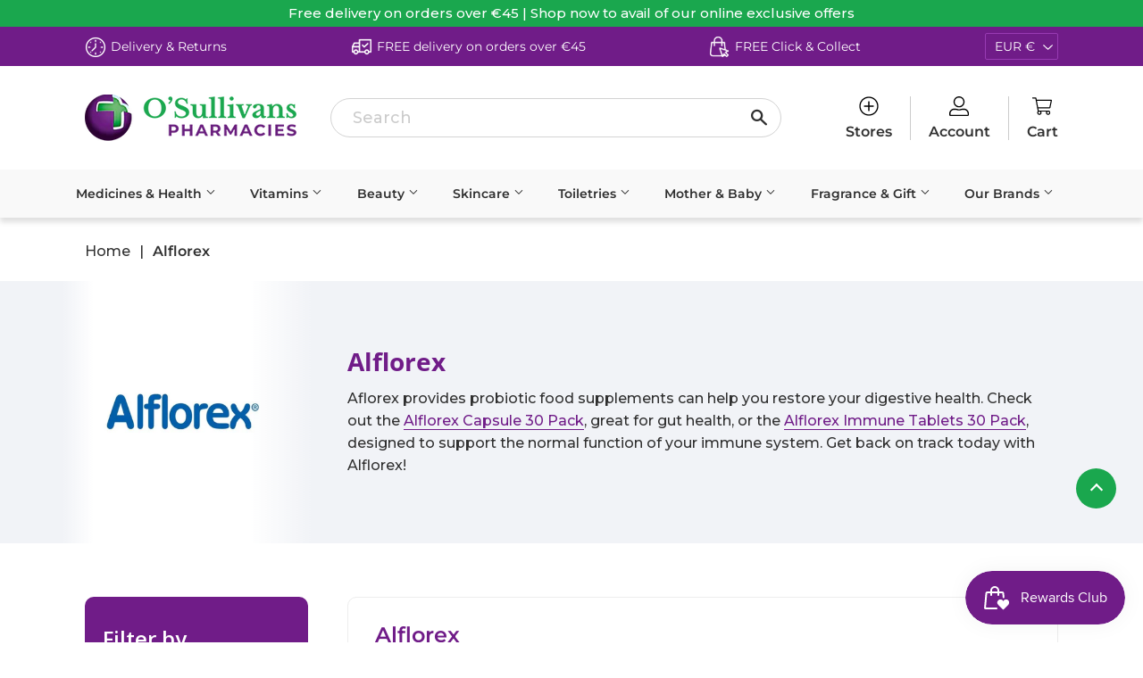

--- FILE ---
content_type: text/javascript
request_url: https://osullivanspharmacy.ie/cdn/shop/t/28/assets/boost-pfs-filter.js?v=179280544965583897611760009635
body_size: 3069
content:
var boostPFSFilterConfig={general:{limit:boostPFSConfig.custom.products_per_page,loadProductFirst:!0,numberFilterTree:2,showPlaceholderProductList:!0},selector:{breadcrumb:".breadcrumb"}};(function(){BoostPFS.inject(this),ProductGridItem.prototype.compileTemplate=function(data){data||(data=this.data);var images=data.images_info,images2=data.images[2],soldOut=!data.available,onSale=data.compare_at_price_min>data.price_min,priceVaries=data.price_min!=data.price_max,firstVariant=data.variants[0];if(Utils.getParam("variant")!==null&&Utils.getParam("variant")!=""){var paramVariant=data.variants.filter(function(e){return e.id==Utils.getParam("variant")});typeof paramVariant[0]!="undefined"&&(firstVariant=paramVariant[0])}else for(var i=0;i<data.variants.length;i++)if(data.variants[i].available){firstVariant=data.variants[i];break}var itemHtml=boostPFSTemplate.productGridItemHtml,gridItemWidthClass="",imageSize="600x600",width="",height="";switch(boostPFSConfig.custom.products_per_row){case 2:gridItemWidthClass="medium--one-half large--one-half",imageSize="540x600",width=540,height=600;break;case 3:gridItemWidthClass="small--one-half medium--one-third large--one-third",imageSize="345x550",width=345,height=550;break;case 4:gridItemWidthClass="small--one-half medium--one-quarter large--one-quarter",imageSize="250x",width=250,height=225;break;case 5:gridItemWidthClass="small--one-half medium--one-fifth large--one-fifth",imageSize="195x",width=195,height=125;break}itemHtml=itemHtml.replace(/{{gridItemWidthClass}}/g,gridItemWidthClass);var hoverimage="";images2&&(hoverimage="hover-image"),itemHtml=itemHtml.replace(/{{hoverimage}}/g,hoverimage);var soldOutClass=soldOut?boostPFSTemplate.soldOutClass:"";itemHtml=itemHtml.replace(/{{soldOutClass}}/g,soldOutClass);var onSaleClass=onSale?boostPFSTemplate.onSaleClass:"";itemHtml=itemHtml.replace(/{{onSaleClass}}/g,onSaleClass);var itemSoldOutLabelHtml=soldOut?boostPFSTemplate.soldOutLabelHtml:"";itemHtml=itemHtml.replace(/{{itemSoldOutLabel}}/g,itemSoldOutLabelHtml);var itemThumbUrl=images.length>0?Utils.optimizeImage(images[0].src,imageSize):boostPFSConfig.general.no_image_url;itemHtml=itemHtml.replace(/{{itemThumbUrl}}/g,itemThumbUrl);var itemPriceHtml='<span class="medium--left">';if(onSale?itemPriceHtml+='<span class="visually-hidden">'+boostPFSConfig.label.sale_price+"</span>":itemPriceHtml+='<span class="visually-hidden">'+boostPFSConfig.label.regular_price+"</span>",itemPriceHtml+=buildPriceHtml(data.price_min),onSale&&boostPFSConfig.custom.show_compare_at_price&&(itemPriceHtml+=' <small><s><span class="visually-hidden">'+boostPFSConfig.label.regular_price+"</span>",itemPriceHtml+=buildPriceHtml(data.compare_at_price_min),itemPriceHtml+="</s></small>"),itemPriceHtml+="</span>",onSale&&boostPFSConfig.custom.product_show_saved_amount){var class1=boostPFSConfig.custom.show_compare_at_price?" medium--right ":"",class2=boostPFSConfig.custom.product_reviews_enable?" has-reviews":"",savePrice=data.compare_at_price_min-data.price_min;savePrice=Utils.formatMoney(savePrice,Globals.moneyFormat,!0),itemPriceHtml+='<span class="sale-tag'+class1+class2+'">',itemPriceHtml+=boostPFSConfig.label.save_price.replace(/{{ saved_amount }}/g,savePrice),itemPriceHtml+="</span>"}if(itemHtml=itemHtml.replace(/{{itemPrice}}/g,itemPriceHtml),typeof Integration=="undefined"||!Integration.hascompileTemplate("reviews")){var itemReviewHtml=boostPFSConfig.custom.product_reviews_enable?'<span class="shopify-product-reviews-badge" data-id="{{itemId}}"></span><br>':"";itemHtml=itemHtml.replace(/{{itemReviews}}/g,itemReviewHtml)}var aspect_ratio=null,itemImgHtml="";if(images.length>0){aspect_ratio=images[0].width/images[0].height;var max_width=width,max_height=height;aspect_ratio<1?(max_width=height*aspect_ratio,images[0].height<height?(max_height=images[0].height,max_width=images[0].width):max_height=height):(max_height=width/aspect_ratio,images[0].width<width?(max_height=images[0].height,max_width=images[0].width):max_width=width),images2?itemImgHtml+='<div class="lazyload__image-wrapper no-js" style="max-width:'+max_width+'px"><div style="padding-top:'+1/aspect_ratio*100+'%;"><img class="lazyload no-js" data-src="'+Utils.getFeaturedImage(images,"{width}x")+'" data-widths="[360, 540, 720, 900, 1080, 1296, 1512, 1728, 2048]" data-aspectratio="'+aspect_ratio+'" data-sizes="auto" alt="{{itemTitle}}"/><img class="lazyload no-js hover-image" src="'+images2+'" data-widths="[360, 540, 720, 900, 1080, 1296, 1512, 1728, 2048]" data-aspectratio="'+aspect_ratio+'" data-sizes="auto" alt="{{itemTitle}}"/></div></div><noscript><img src="'+Utils.getFeaturedImage(images,"580x")+'"srcset="'+Utils.getFeaturedImage(images,"580x")+" 1x, "+Utils.getFeaturedImage(images,"580@2x")+' 2x" alt="{{itemTitle}}" style="opacity:1;"/></noscript>':itemImgHtml+='<div class="lazyload__image-wrapper no-js" style="max-width:'+max_width+'px"><div style="padding-top:'+1/aspect_ratio*100+'%;"><img class="lazyload no-js" data-src="'+Utils.getFeaturedImage(images,"{width}x")+'" data-widths="[360, 540, 720, 900, 1080, 1296, 1512, 1728, 2048]" data-aspectratio="'+aspect_ratio+'" data-sizes="auto" alt="{{itemTitle}}"/></div></div><noscript><img src="'+Utils.getFeaturedImage(images,"580x")+'"srcset="'+Utils.getFeaturedImage(images,"580x")+" 1x, "+Utils.getFeaturedImage(images,"580@2x")+' 2x" alt="{{itemTitle}}" style="opacity:1;"/></noscript>'}else itemImgHtml+='<div><img src="'+boostPFSConfig.general.no_image_url+'"/></div>';return itemHtml=itemHtml.replace(/{{itemImg}}/g,itemImgHtml),itemHtml=itemHtml.replace(/{{itemId}}/g,data.id),itemHtml=itemHtml.replace(/{{itemTitle}}/g,data.title),itemHtml=itemHtml.replace(/{{itemUrl}}/g,Utils.buildProductItemUrl(data)),itemHtml=itemHtml.replace(/{{itemHandle}}/g,data.handle),itemHtml},ProductListItem.prototype.compileTemplate=function(data){data||(data=this.data);var images=data.images_info,soldOut=!data.available,onSale=data.compare_at_price_min>data.price_min,priceVaries=data.price_min!=data.price_max,firstVariant=data.variants[0];if(Utils.getParam("variant")!==null&&Utils.getParam("variant")!=""){var paramVariant=data.variants.filter(function(e){return e.id==Utils.getParam("variant")});typeof paramVariant[0]!="undefined"&&(firstVariant=paramVariant[0])}else for(var i=0;i<data.variants.length;i++)if(data.variants[i].available){firstVariant=data.variants[i];break}var itemHtml=boostPFSTemplate.productListItemHtml,soldOutClass=soldOut?boostPFSTemplate.soldOutClass:"";itemHtml=itemHtml.replace(/{{soldOutClass}}/g,soldOutClass);var onSaleClass=onSale?boostPFSTemplate.onSaleClass:"";itemHtml=itemHtml.replace(/{{onSaleClass}}/g,onSaleClass);var itemSoldOutLabelHtml=soldOut?boostPFSTemplate.soldOutLabelHtml:"";itemHtml=itemHtml.replace(/{{itemSoldOutLabel}}/g,itemSoldOutLabelHtml);var itemThumbUrl=images.length>0?Utils.optimizeImage(images[0].src,"600x600"):boostPFSConfig.general.no_image_url;itemHtml=itemHtml.replace(/{{itemThumbUrl}}/g,itemThumbUrl);var itemPriceHtml='<span class="medium--left">';if(onSale?itemPriceHtml+='<span class="visually-hidden">'+boostPFSConfig.label.sale_price+"</span>":itemPriceHtml+='<span class="visually-hidden">'+boostPFSConfig.label.regular_price+"</span>",itemPriceHtml+=buildPriceHtml(data.price_min),onSale&&boostPFSConfig.custom.show_compare_at_price&&(itemPriceHtml+=' <small><s><span class="visually-hidden">'+boostPFSConfig.label.regular_price+"</span>",itemPriceHtml+=buildPriceHtml(data.compare_at_price_min),itemPriceHtml+="</s></small>"),itemPriceHtml+="</span>",onSale&&boostPFSConfig.custom.product_show_saved_amount){var class1=boostPFSConfig.custom.show_compare_at_price?" medium--right ":"",class2=boostPFSConfig.custom.product_reviews_enable?" has-reviews":"",savePrice=data.compare_at_price_min-data.price_min;savePrice=Utils.formatMoney(savePrice,Globals.moneyFormat,!0),itemPriceHtml+='<span class="sale-tag'+class1+class2+'">',itemPriceHtml+=boostPFSConfig.label.save_price.replace(/{{ saved_amount }}/g,savePrice),itemPriceHtml+="</span>"}itemHtml=itemHtml.replace(/{{itemPrice}}/g,itemPriceHtml);var itemDescription=jQ("<p>"+data.body_html+"</p>").text();return itemDescription=itemDescription.split(" ").length>40?itemDescription.split(" ").splice(0,40).join(" ")+"...":itemDescription.split(" ").splice(0,40).join(" "),itemHtml=itemHtml.replace(/{{itemDescription}}/g,itemDescription),itemHtml=itemHtml.replace(/{{itemTitle}}/g,data.title),itemHtml=itemHtml.replace(/{{itemUrl}}/g,Utils.buildProductItemUrl(data)),itemHtml};function buildPriceHtml(price){var customPrice=Utils.formatMoney(price);Globals.moneyFormat.indexOf("money")>-1||Globals.moneyFormat.indexOf(".")>-1||boostPFSConfig.custom.superscript_decimals&&(Globals.moneyFormat.indexOf("{{amount}}")!==-1||Globals.moneyFormat.indexOf("{{ amount }}")!==-1||Globals.moneyFormat.indexOf("{{amount_with_comma_separator}}")!==-1||Globals.moneyFormat.indexOf("{{ amount_with_comma_separator }}"));var html='<small aria-hidden="true">'+customPrice+"</small>";return html+='<span class="visually-hidden">'+Utils.formatMoney(price)+"</span>",html}ProductPaginationDefault.prototype.compileTemplate=function(totalProduct){totalProduct||(totalProduct=this.totalProduct);var currentPage=parseInt(Globals.queryParams.page),totalPage=Math.ceil(totalProduct/Globals.queryParams.limit);if(totalPage>1){var paginationHtml=boostPFSTemplate.paginateHtml,previousHtml=currentPage>1?boostPFSTemplate.previousActiveHtml:boostPFSTemplate.previousDisabledHtml;previousHtml=previousHtml.replace(/{{itemUrl}}/g,Utils.buildToolbarLink("page",currentPage,currentPage-1)),paginationHtml=paginationHtml.replace(/{{previous}}/g,previousHtml);var nextHtml=currentPage<totalPage?boostPFSTemplate.nextActiveHtml:boostPFSTemplate.nextDisabledHtml;nextHtml=nextHtml.replace(/{{itemUrl}}/g,Utils.buildToolbarLink("page",currentPage,currentPage+1)),paginationHtml=paginationHtml.replace(/{{next}}/g,nextHtml);for(var beforeCurrentPageArr=[],iBefore=currentPage-1;iBefore>currentPage-3&&iBefore>0;iBefore--)beforeCurrentPageArr.unshift(iBefore);currentPage-4>0&&beforeCurrentPageArr.unshift("..."),currentPage-4>=0&&beforeCurrentPageArr.unshift(1),beforeCurrentPageArr.push(currentPage);for(var afterCurrentPageArr=[],iAfter=currentPage+1;iAfter<currentPage+3&&iAfter<=totalPage;iAfter++)afterCurrentPageArr.push(iAfter);currentPage+3<totalPage&&afterCurrentPageArr.push("..."),currentPage+3<=totalPage&&afterCurrentPageArr.push(totalPage);for(var pageItemsHtml="",pageArr=beforeCurrentPageArr.concat(afterCurrentPageArr),iPage=0;iPage<pageArr.length;iPage++)pageArr[iPage]=="..."?pageItemsHtml+=boostPFSTemplate.pageItemRemainHtml:pageItemsHtml+=pageArr[iPage]==currentPage?boostPFSTemplate.pageItemSelectedHtml:boostPFSTemplate.pageItemHtml,pageItemsHtml=pageItemsHtml.replace(/{{itemTitle}}/g,pageArr[iPage]),pageItemsHtml=pageItemsHtml.replace(/{{itemUrl}}/g,Utils.buildToolbarLink("page",currentPage,pageArr[iPage]));return paginationHtml=paginationHtml.replace(/{{pageItems}}/g,pageItemsHtml),paginationHtml}return""},ProductSorting.prototype.compileTemplate=function(){var html="";if(boostPFSTemplate.hasOwnProperty("sortingHtml")){var sortingArr=Utils.getSortingList();if(sortingArr){var sortingItemsHtml="";for(var k in sortingArr)sortingItemsHtml+='<option value="'+k+'">'+sortingArr[k]+"</option>";html=boostPFSTemplate.sortingHtml.replace(/{{sortingItems}}/g,sortingItemsHtml)}}return html},ProductDisplayType.prototype.compileTemplate=function(){var itemHtml=boostPFSTemplate.displayTypeHtml;return itemHtml=itemHtml.replace(/{{gridUrl}}/g,Utils.buildToolbarLink("display","list","grid")),itemHtml=itemHtml.replace(/{{listUrl}}/g,Utils.buildToolbarLink("display","grid","list")),itemHtml},Breadcrumb.prototype.compileTemplate=function(colData){colData||(colData=this.collectionData);var breadcrumbHtml="";if(boostPFSTemplate.hasOwnProperty("breadcrumbHtml")){breadcrumbHtml=boostPFSTemplate.breadcrumbHtml;var colInfo=colData.collection,currentCollectionHtml="";Array.isArray(boostPFSConfig.general.current_tags)&&boostPFSConfig.general.current_tags.length>0?(currentCollectionHtml+=' <a href="/collections/'+colInfo.handle+'">'+colInfo.title+"</a>",currentCollectionHtml+=' <span class="divider" aria-hidden="true">&rsaquo;</span>',currentCollectionHtml+=" <span>"+current_tags.join(" + ")+"</span>"):currentCollectionHtml+=" <span>"+colInfo.title+"</span>",breadcrumbHtml=breadcrumbHtml.replace(/{{currentCollection}}/g,currentCollectionHtml)}return breadcrumbHtml},ProductList.prototype.afterRender=function(){typeof ajaxifyShopify!="undefined"&&typeof theme!="undefined"&&ajaxifyShopify.init({method:theme.settings.cartType,wrapperClass:"wrapper",formSelector:".boost-pfs-addtocart-product-form",addToCartSelector:".boost-pfs-addtocart-btn ",cartCountSelector:".cart-count",toggleCartButton:".cart-toggle",useCartTemplate:!0,btnClass:"btn",moneyFormat:moneyFormat,disableAjaxCart:!1,enableQtySelectors:!0})},FilterResult.prototype.afterRender=function(data){data||(data=this.data),jQ(document).ready(function(){if(typeof theme!="undefined"&&theme.hasOwnProperty("Sections")){var sections=new theme.Sections;sections.register("collection-template",theme.Collection)}}),window.SPR&&(SPR.initDomEls(),SPR.loadBadges())},BoostOTP.AddToCart.prototype.compileTemplate=function(){var productUrl=Utils.buildProductItemUrl(this.parent.data),clickAction="",label="",variantId="",buttonClass="",productData=this.parent.data,productListData=this.parent.parent.data,productIsFirst=productData.id==productListData[0].id,icoCart='<svg width="40" height="40" viewBox="0 0 40 40"><g id="boost-pfs-icon-cart" transform="scale(0.03125 0.03125)"><path d="M448.217 818.845c-56.377 0-102.256 45.902-102.256 102.256 0 56.377 45.879 102.256 102.256 102.256s102.256-45.879 102.256-102.256c0-56.379-45.857-102.256-102.256-102.256zM448.217 977.908c-31.312 0-56.807-25.472-56.807-56.807 0-31.312 25.495-56.807 56.807-56.807s56.807 25.495 56.807 56.807c0.003 31.335-25.472 56.807-56.807 56.807z"></path><path d="M768.66 818.845c-56.377 0-102.256 45.902-102.256 102.256 0 56.377 45.879 102.256 102.256 102.256 56.354 0 102.256-45.879 102.256-102.256 0-56.379-45.902-102.256-102.256-102.256zM768.66 977.908c-31.335 0-56.807-25.472-56.807-56.807 0-31.312 25.472-56.807 56.807-56.807 31.29 0 56.807 25.495 56.807 56.807 0.003 31.335-25.517 56.807-56.807 56.807z"></path><path d="M1019.164 259.373c-4.294-5.499-10.886-8.702-17.883-8.702h-768.3l-63.329-233.255c-0.137-0.5-0.5-0.886-0.682-1.364-0.5-1.476-1.25-2.773-2.046-4.090-0.749-1.25-1.431-2.477-2.385-3.545-0.931-1.068-2.021-1.865-3.159-2.726-1.182-0.909-2.317-1.795-3.659-2.454-1.25-0.637-2.591-0.953-3.975-1.364-1.476-0.431-2.907-0.794-4.476-0.909-0.545-0.022-1.001-0.319-1.568-0.319h-124.978c-12.543 0-22.724 10.181-22.724 22.724s10.181 22.724 22.724 22.724h107.595l63.239 232.959 113.572 460.078c2.499 10.156 11.612 17.293 22.065 17.293h558.448c10.452 0 19.543-7.112 22.065-17.293l113.617-460.282c1.7-6.796 0.154-13.955-4.162-19.476zM869.871 710.976h-522.865l-102.39-414.858h727.667l-102.413 414.858z"></path></g></svg>',icoCartLink='<svg width="40" height="40" viewBox="0 0 40 40"><use xlink:href="#boost-pfs-icon-cart"></use></svg>';return productData.available?boostPFSConfig.general.collection_handle==="medicines"?(clickAction=Settings.getSettingValue("general.enableAjaxCart")&&!Utils.isMobile()||Settings.getSettingValue("general.selectOptionInProductItem")?"":"onclick=\"window.location.href='"+productUrl+'\'" type="button"',label=Labels.action_list.atcSelectOptionsLabel,buttonClass=Class.atcSelectOptions,this.type=BoostOTP.AddToCart.Type.SELECT_OPTIONS):productData.variants.length==1?(clickAction=Settings.getSettingValue("general.enableAjaxCart")?"":'type="submit"',variantId=productData.variants[0].id,label=Labels.action_list.atcAvailableLabel,buttonClass=Class.atcAvailable,this.type=BoostOTP.AddToCart.Type.ADD_TO_CART,this.variantId=variantId):(clickAction=Settings.getSettingValue("general.enableAjaxCart")&&!Utils.isMobile()||Settings.getSettingValue("general.selectOptionInProductItem")?"":"onclick=\"window.location.href='"+productUrl+'\'" type="button"',label=Labels.action_list.atcSelectOptionsLabel,buttonClass=Class.atcSelectOptions,this.type=BoostOTP.AddToCart.Type.SELECT_OPTIONS):(clickAction='disabled type="button"',label=Labels.action_list.atcSoldOutLabel,buttonClass=Class.atcSoldOut,this.type=BoostOTP.AddToCart.Type.SOLD_OUT),this.getTemplate().replace(/{{class.atcForm}}/g,Class.atcForm).replace(/{{label}}/g,label).replace(/{{variantId}}/g,variantId).replace(/{{clickAction}}/g,clickAction).replace(/{{buttonClass}}/g,buttonClass).replace(/{{productUrl}}/g,productUrl).replace(/{{icoCart}}/g,productIsFirst?icoCart:icoCartLink)}})();
//# sourceMappingURL=/cdn/shop/t/28/assets/boost-pfs-filter.js.map?v=179280544965583897611760009635


--- FILE ---
content_type: text/javascript
request_url: https://osullivanspharmacy.ie/cdn/shop/t/28/assets/boost-pfs-instant-search.js?v=92983681815992230581760009635
body_size: -643
content:
var boostPFSInstantSearchConfig={search:{}};(function(){BoostPFS.inject(this),SearchInput.prototype.customizeAutoCompleteResizeMenu=function(){}})();
//# sourceMappingURL=/cdn/shop/t/28/assets/boost-pfs-instant-search.js.map?v=92983681815992230581760009635


--- FILE ---
content_type: text/javascript
request_url: https://limits.minmaxify.com/fetch-js/osullivans-pharmacy.myshopify.com?t=20251201095408&callback=minMaxify.initCartValidator
body_size: 49119
content:
!function(){function e(e,a,i,n){this.cart=a||{},this.opt=e,this.customer=i,this.messages=[],this.locale=n&&n.toLowerCase()}e.prototype={recalculate:function(e){this.isOk=!0,this.messages=!e&&[],this.isApplicable()&&(this._calcWeights(),this.addMsg("INTRO_MSG"),this._doSubtotal(),this._doItems(),this._doGroups(),this._doQtyTotals(),this._doWeight())},getMessages:function(){return this.messages||this.recalculate(),this.messages},isApplicable:function(){var e=this.cart._subtotal=Number(this.cart.total_price||0)/100,a=this.opt.overridesubtotal;if(!(a>0&&e>a)){for(var i=0,n=this.cart.items||[],m=0;m<n.length;m++)i+=Number(n[m].quantity);return this.cart._totalQuantity=i,1}},addMsg:function(e,a){if(!this.messages)return;const i=this.opt.messages;var n=i[e];if(i.locales&&this.locale){var m=(i.locales[this.locale]||{})[e];void 0!==m&&(n=m)}n&&(n=this._fmtMsg(unescape(n),a)),this.messages.push(n)},equalTo:function(e){if(this.isOk!==e.isOk)return!1;var a=this.getMessages(),i=e.messages||e.getMessages&&e.getMessages()||[];if(a.length!=i.length)return!1;for(var n=0;n<a.length;++n)if(a[n]!==i[n])return!1;return!0},_calcWeights:function(){this.weightUnit=this.opt.weightUnit||"g";var e=i[this.weightUnit]||1,a=this.cart.items;if(a)for(var n=0;n<a.length;n++){var m=a[n];m._weight=Math.round(Number(m.grams||0)*e*m.quantity*100)/100}this.cart._totalWeight=Math.round(Number(this.cart.total_weight||0)*e*100)/100},_doSubtotal:function(){var e=this.cart._subtotal,a=this.opt.minorder,i=this.opt.maxorder;e<a&&(this.addMsg("MIN_SUBTOTAL_MSG"),this.isOk=!1),i>0&&e>i&&(this.addMsg("MAX_SUBTOTAL_MSG"),this.isOk=!1)},_doWeight:function(){var e=this.cart._totalWeight,a=this.opt.weightmin,i=this.opt.weightmax;e<a&&(this.addMsg("MIN_WEIGHT_MSG"),this.isOk=!1),i>0&&e>i&&(this.addMsg("MAX_WEIGHT_MSG"),this.isOk=!1)},checkGenericLimit:function(e,a,i){if(!(e.quantity<a.min&&(this.addGenericError("MIN",e,a,i),i)||a.max&&e.quantity>a.max&&(this.addGenericError("MAX",e,a,i),i)||a.multiple>1&&e.quantity%a.multiple>0&&(this.addGenericError("MULT",e,a,i),i))){var n=e.line_price/100;void 0!==a.minAmt&&n<a.minAmt&&(this.addGenericError("MIN_SUBTOTAL",e,a,i),i)||a.maxAmt&&n>a.maxAmt&&this.addGenericError("MAX_SUBTOTAL",e,a,i)}},addGenericError:function(e,a,i,n){var m={item:a};n?(e="PROD_"+e+"_MSG",m.itemLimit=i,m.refItem=n):(e="GROUP_"+e+"_MSG",m.groupLimit=i),this.addMsg(e,m),this.isOk=!1},_buildLimitMaps:function(){var e=this.opt,a=e.items||[];e.bySKU={},e.byId={},e.byHandle={};for(var i=0;i<a.length;++i){var n=a[i];n.sku?e.bySKU[n.sku]=n:(n.h&&(e.byHandle[n.h]=n),n.id&&(e.byId[n.id]=n))}},_doItems:function(){var e,a=this.cart.items||[],i={},n={},m=this.opt;m.byHandle||this._buildLimitMaps(),(m.itemmin||m.itemmax||m.itemmult)&&(e={min:m.itemmin,max:m.itemmax,multiple:m.itemmult});for(var l=0;l<a.length;l++){var r=a[l],o=this.getCartItemKey(r),t=i[o],s=n[r.handle];t?(t.quantity+=r.quantity,t.line_price+=r.line_price,t._weight+=r._weight):t=i[o]={ref:r,quantity:r.quantity,line_price:r.line_price,grams:r.grams,_weight:r._weight,limit:this._getIndividualItemLimit(r)},s?(s.quantity+=r.quantity,s.line_price+=r.line_price,s._weight+=r._weight):s=n[r.handle]={ref:r,quantity:r.quantity,line_price:r.line_price,grams:r.grams,_weight:r._weight},s.limit&&s.limit.combine||(s.limit=t.limit)}for(var d in i){if(r=i[d])((c=r.limit||r.limitRule)?!c.combine:e)&&this.checkGenericLimit(r,c||e,r.ref)}for(var d in n){var c;if(r=n[d])(c=r.limit||r.limitRule)&&c.combine&&this.checkGenericLimit(r,c,r.ref)}},getCartItemKey:function(e){var a=e.handle;return a+=e.sku||e.variant_id},getCartItemIds:function(e){var a={handle:e.handle||"",product_id:e.product_id,sku:e.sku},i=a.handle.indexOf(" ");return i>0&&(a.sku=a.handle.substring(i+1),a.handle=a.handle.substring(0,i)),a},_getIndividualItemLimit:function(e){var a=this.opt,i=this.getCartItemIds(e);return a.bySKU[i.sku]||a.byId[i.product_id]||a.byHandle[i.handle]||this.getIndividualGroupLimit(e,i)},getItemLimit:function(e){var a=this.opt;if(!a)return{};void 0===a.byHandle&&this._buildLimitMaps();var i=this._getIndividualItemLimit(e);return i||(i={min:a.itemmin,max:a.itemmax,multiple:a.itemmult}),i},calcItemLimit:function(e){var a=this.getItemLimit(e);(a={max:a.max||0,multiple:a.multiple||1,min:a.min,combine:a.combine}).min||(a.min=a.multiple);var i=this.opt.maxtotalitems||0;(!a.max||i&&i<a.max)&&(a.max=i);for(var n=this.opt.groups||[],m=0;m<n.length;++m){var l=n[m];1==l.combine&&this.groupIsApplicable(e,l)&&(!a.max||l.max&&l.max<a.max)&&(a.max=l.max)}return a},_doQtyTotals:function(){var e=this.opt.maxtotalitems,a=this.opt.mintotalitems,i=this.opt.multtotalitems,n=this.cart._totalQuantity;0!=e&&n>e&&(this.addMsg("TOTAL_ITEMS_MAX_MSG"),this.isOk=!1),n<a&&(this.addMsg("TOTAL_ITEMS_MIN_MSG"),this.isOk=!1),i>1&&n%i>0&&(this.addMsg("TOTAL_ITEMS_MULT_MSG"),this.isOk=!1)},getIndividualGroupLimit:function(e,a){for(var i=this.opt.groups||[],n=0;n<i.length;++n){var m=i[n];if(1!=m.combine&&this.groupIsApplicable(e,m,a))return m}},groupIsApplicable:function(e,i,n){var m=i.field,l=i.op,r=i.filter;if("[]"==m)return this.checkMultipleConditions(r||[],this.groupIsApplicable.bind(this,e),l,n);var o,t=e[m];switch(m){case"ctags":t=(this.customer||{}).tags||[],o=!0;break;case"product":t=e.product_id;case"coll":case"ptag":o=!0;break;case"price":t/=100;break;case"handle":void 0!==(n||{}).handle&&(t=n.handle)}return o&&("e"==l?(l="oo",r=[r]):"ne"==l&&(l="no",r=[r])),a[l](t,r)},_doGroups:function(){for(var e=this.opt.groups||[],a=0;a<e.length;++a){var i=e[a];if(1==i.combine){for(var n=0,m=0,l=this.cart.items||[],r=0;r<l.length;++r){var o=l[r];this.groupIsApplicable(o,i)&&(n+=o.quantity,m+=o.line_price)}n&&this.checkGenericLimit({quantity:n,line_price:m},i)}}},checkMultipleConditions:function(e,a,i,n){for(var m=0;m<e.length;++m){if(a(e[m],n)){if("not"==i)return!1;if("or"==i)return!0}else{if("and"==i)return!1;if("nor"==i)return!0}}return"and"==i||"not"==i},_fmtMsg:function(e,a){var i,n,m,l=this;return e.replace(/\{\{\s*(.*?)\s*\}\}/g,(function(e,r){try{i||(i=l._getContextMsgVariables(a)||{});var o=i[r];return void 0!==o?o:n||(n=i,l._setGeneralMsgVariables(n),void 0===(o=n[r]))?(m||(m=l._makeEvalFunc(i)),m(r)):o}catch(e){return'"'+e.message+'"'}}))},formatMoney:function(e){var a=this.opt.moneyFormat;if(void 0!==a){try{e=e.toLocaleString()}catch(e){}a&&(e=a.replace(/{{\s*amount[a-z_]*\s*}}/,e))}return e},_getContextMsgVariables(e){if(e){var a,i;if(e.itemLimit){var n=e.item,m=e.refItem||n,l=e.itemLimit;a={item:m,ProductQuantity:n.quantity,ProductName:l.combine&&unescape(m.product_title||l.name)||m.title,GroupTitle:l.title,ProductMinQuantity:l.min,ProductMaxQuantity:l.max,ProductQuantityMultiple:l.multiple},i=[["ProductAmount",Number(n.line_price)/100],["ProductMinAmount",l.minAmt],["ProductMaxAmount",l.maxAmt]]}if(e.groupLimit){n=e.item,m=e.refItem||n,l=e.groupLimit;a={item:m,GroupQuantity:n.quantity,GroupTitle:l.title,GroupMinQuantity:l.min,GroupMaxQuantity:l.max,GroupQuantityMultiple:l.multiple},i=[["GroupAmount",Number(n.line_price)/100],["GroupMinAmount",l.minAmt],["GroupMaxAmount",l.maxAmt]]}if(a){for(var r=0;r<i.length;r++){const e=i[r];isNaN(e[1])||Object.defineProperty(a,e[0],{get:this.formatMoney.bind(this,e[1])})}return a}}},_setGeneralMsgVariables:function(e){var a=this.cart,i=this.opt;e.CartWeight=a._totalWeight,e.CartMinWeight=i.weightmin,e.CartMaxWeight=i.weightmax,e.WeightUnit=this.weightUnit,e.CartQuantity=a._totalQuantity,e.CartMinQuantity=i.mintotalitems,e.CartMaxQuantity=i.maxtotalitems,e.CartQuantityMultiple=i.multtotalitems;for(var n=[["CartAmount",a._subtotal],["CartMinAmount",i.minorder],["CartMaxAmount",i.maxorder]],m=0;m<n.length;m++){const a=n[m];isNaN(a[1])||Object.defineProperty(e,a[0],{get:this.formatMoney.bind(this,a[1])})}},_makeEvalFunc:function(e){return new Function("_expr","with(this) return eval(_expr)").bind(e)}};var a={c:function(e,a){return e&&String(e).indexOf(a)>-1},nc:function(e,a){return e&&-1==String(e).indexOf(a)},e:function(e,a){return e==a},g:function(e,a){return e>a},l:function(e,a){return e<a},ne:function(e,a){return e!=a},be:function(e,a){return e>a[0]&&e<a[1]},oo:function(e,a){if(e){e instanceof Array||(e=[e]);for(var i=0;i<e.length;++i)for(var n=0;n<a.length;++n)if(e[i]==a[n])return 1}},no:function(e,a){e instanceof Array||(e=[e]);for(var i=0;i<e.length;++i)for(var n=0;n<a.length;++n)if(e[i]==a[n])return 0;return 1}},i={g:1,kg:.001,lb:.00220462,oz:.03527396},n={messages:{INTRO_MSG:"Sorry we cannot place the order just yet, as the Maximum Order Quantity has been exceeded. Please remove some of your items: \n\n",GROUP_MIN_MSG:"Must have at least {{GroupMinQuantity}} of {{GroupTitle}}.",GROUP_MAX_MSG:"Must have at most {{GroupMaxQuantity}} of {{GroupTitle}}.",GROUP_MULT_MSG:"{{GroupTitle}} quantity must be a multiple of {{GroupQuantityMultiple}}.",PROD_MIN_MSG:"",PROD_MAX_MSG:"{{ProductName}}: Must have at most {{ProductMaxQuantity}} of this item.",PROD_MULT_MSG:"{{ProductName}}: Quantity must be a multiple of {{ProductQuantityMultiple}}."},items:[{combine:1,h:"acic-cold-sore-5perc-cream-2g",max:3,name:"Acic Cold Sore 5% Cream 2g"},{combine:1,h:"actifed-30mg-1-25mg-5ml-syrup-100ml",max:1,name:"Actifed 30mg/1.25mg/5ml Syrup 100ml"},{combine:1,h:"actifed-tablets-12-pack",max:1,name:"Actifed Tablets 12 Pack"},{id:9406422221135,h:"adex-gel-pump-500g",name:"Adex Gel Pump 500g",max:6,combine:1},{combine:1,h:"advil-cold-and-flu-tablets-20-pack",max:2,name:"Advil Cold & Flu Tablets 20 Pack"},{id:6618598801601,h:"alflorex-chewable-tablets-30-pack",name:"Alflorex Chewable Tablets 30 Pack"},{id:6994893242561,h:"alflorex-dual-action",name:"Alflorex Dual Action 30 Capsules"},{id:7149633863873,h:"alflorex-immune-tablets-30-pack",name:"Alflorex Immune Tablets 30 Pack"},{combine:1,h:"alka-seltzer-original-lemon-20-pack",max:2,name:"Alka Seltzer Original/Lemon 20 Pack"},{id:9032244396367,h:"aloe-dent-lip-balm-4g",name:"Aloe Dent Lip Balm 4g"},{id:8726152511823,h:"anadin-maximum-strength-capsules-12",name:"Anadin Maximum Strength Capsules 12 Pack"},{id:8726149759311,h:"anadin-tablets",name:"Anadin Tablets"},{id:6702780809409,h:"anbesol-antisepic-solution-10ml",name:"Anbesol Antisepic Solution 10ml"},{id:6618599522497,h:"anthisan-2perc-cream-25g",name:"Anthisan 2% Cream 25g",max:3},{combine:1,h:"anti-hist-allergy-cetirizine-oral-solution-200ml",max:2,name:"Anti Hist Allergy Cetirizine Oral Solution 200ml"},{combine:1,h:"anti-hist-allergy-tablets-30-pack",max:3,name:"Anti Hist Allergy Tablets 30 Pack"},{id:6618599588033,h:"anusol-cream-23g",name:"Anusol Cream 23g"},{id:6618599620801,h:"anusol-hc-suppositories-12",name:"Anusol Hc Suppositories 12"},{id:6618599653569,h:"anusol-ointment-25g",name:"Anusol Ointment 25g"},{id:6618599719105,h:"anusol-ointment-hc-15g",name:"Anusol Ointment Hc 15g"},{id:6618599784641,h:"anusol-suppositories",name:"Anusol Suppositories"},{id:0xd7b172c014f,h:"ari-by-ariana-grande-edp-100ml",name:"Ariana Grande Ari EDP 100ml",max:2},{id:0xd7b1720814f,h:"ari-by-ariana-grande-edp-30ml",name:"Ariana Grande Ari EDP 30ml",max:2},{id:0xd7b1727014f,h:"ari-by-ariana-grande-edp-50ml",name:"Ariana Grande Ari EDP 50ml",max:2},{combine:1,h:"arret-loperamide-2mg-capsules-12-pack",max:3,name:"Arret Loperamide 2mg Capsules 12 Pack"},{id:6618600210625,h:"arret-loperamide-2mg-capsules-12-pk",name:"Arret Loperamide 2mg Capsules 12 Pack"},{id:8724164903247,h:"arret-loperamide-2mg-capsules-6-pack",name:"Arret Loperamide 2mg Capsules 6 Pack"},{combine:1,h:"aspirin-tablets-18-pack",max:2,name:"Aspirin Tablets 18 Pack"},{id:8936146207055,h:"attitude-lip-balm-coconut",name:"Attitude Lip Balm Coconut",max:3},{id:8936144634191,h:"attitude-lip-balm-mint",name:"Attitude Lip Balm Mint",max:3},{id:8936148861263,h:"attitude-lip-balm-unscented",name:"Attitude Lip Balm Unscented",max:3},{id:8936142340431,h:"attitude-lip-balm-watermelon",name:"Attitude Lip Balm Watermelon",max:3},{id:6618600440001,h:"aveeno-baby-calming-comfort-bedtime-bath-wash-300ml",name:"Aveeno Baby Calming Comfort Bedtime Bath & Wash 250ml"},{id:6618600505537,h:"aveeno-baby-bedtime-lotion-200ml",name:"Aveeno Baby Calming Comfort Bedtime Lotion 150ml"},{id:7130235044033,h:"aveeno-baby-daily-care-2-in-1-250ml",name:"Aveeno Baby Daily Care 2 in 1 Shampoo and Conditioner 250ml"},{id:9073173168463,h:"aveeno-baby-daily-care-2-in-1-shampoo-conditioner-250ml",name:"Aveeno Baby Daily Care 2-in-1 Shampoo & Conditioner 250ml"},{id:8947899695439,h:"aveeno-baby-daily-care-wipes-4-pack",name:"Aveeno Baby Daily Care Baby Daily Care Wipes 72 x 4 Pack",max:3},{id:6618600734913,h:"aveeno-baby-wipes-72-pack",name:"Aveeno Baby Daily Care Baby Wipes 72 Pack"},{id:9073150034255,h:"aveeno-baby-daily-care-gentle-bath-wash-400ml",name:"Aveeno Baby Daily Care Gentle Bath & Wash 400ml"},{id:8947883835727,h:"aveeno-baby-daily-care-hair-body-wash-100ml",name:"Aveeno Baby Daily Care Hair & Body Wash 100ml"},{id:8947887898959,h:"aveeno-baby-daily-care-hair-body-wash-250ml",name:"Aveeno Baby Daily Care Hair & Body Wash 250ml"},{id:7549195649217,h:"aveeno-baby-daily-care-hair-body-wash",name:"Aveeno Baby Daily Care Hair & Body Wash 400ml"},{id:7130235109569,h:"aveeno-baby-daily-care-lotion-150ml",name:"Aveeno Baby Daily Care Moisturising Lotion 150ml"},{id:8947875381583,h:"aveeno-baby-daily-care-moisturising-lotion-250ml",name:"Aveeno Baby Daily Care Moisturising Lotion 250ml"},{id:7549119234241,h:"aveeno-baby-barrier-cream-100ml",name:"Aveeno Baby Daily Care Nappy Cream 100ml"},{id:6618600571073,h:"aveeno-dermexa-emollient-200ml",name:"Aveeno Baby Dermexa Daily Emollient Cream 150ml"},{id:6618600636609,h:"aveeno-baby-dermexa-goodnight-emollient-balm-75ml",name:"Aveeno Baby Dermexa Emollient Balm 75ml"},{id:6618600669377,h:"aveeno-baby-dermexa-moist-wash-300ml",name:"Aveeno Baby Dermexa Moisturising Wash 250ml"},{id:8947906576719,h:"aveeno-soothing-relief-emollient-cream-150ml",name:"Aveeno Baby Soothing Relief Emollient Cream 150ml"},{id:8949612511567,h:"aveeno-calm-and-restore-face-night-cream-50ml",name:"Aveeno Calm and Restore Face Night Cream 50ml"},{id:8949588721999,h:"aveeno-gentle-pha-exfoliating-cleanser-150ml",name:"Aveeno Calm and Restore Gentle PHA Exfoliating Cleanser 150ml"},{id:7130234814657,h:"aveeno-nourishing-oat-cleanser-200ml",name:"Aveeno Calm and Restore Nourishing Oat Cleanser 200ml"},{id:7130234847425,h:"aveeno-calm-and-restore-nourishing-oat-toning-lotion-200ml",name:"Aveeno Calm and Restore Nourishing Oat Toning Lotion 200ml"},{id:7130234912961,h:"aveeno-oat-gel-moisturiser-50ml",name:"Aveeno Calm and Restore Oat Gel Moisturiser 50ml"},{id:8949583774031,h:"aveeno-calm-and-restore-oat-rich-balm-50ml",name:"Aveeno Calm and Restore Oat Rich Balm 50ml"},{id:7130235011265,h:"aveeno-triple-oat-serum-30ml",name:"Aveeno Calm and Restore Triple Oat Serum 30ml"},{id:7130234618049,h:"aveeno-clarify-apple-conditioner",name:"Aveeno Clarify and Shine Apple Cider Vinegar Conditioner 300ml"},{id:7130234650817,h:"aveeno-clarify-apple-shampoo-300ml",name:"Aveeno Clarify and Shine Apple Cider Vinegar Shampoo 300ml"},{id:7130234683585,h:"aveeno-colour-protect-blackberry-and-quinoa-blend-conditioner-300ml",name:"Aveeno Colour Protect Blackberry and Quinoa Blend Conditioner 300ml"},{id:7130234749121,h:"aveeno-colour-protect-blackberry-and-quinoa-blend-shampoo-300ml",name:"Aveeno Colour Protect Blackberry and Quinoa Blend Shampoo 300ml"},{id:8947891208527,h:"aveeno-daily-care-moisturising-lotion-75ml",name:"Aveeno Daily Care Moisturising Lotion 75ml"},{id:6618600341697,h:"aveeno-daily-moisturising-after-shower-mist-200ml",name:"Aveeno Daily Moisturising After Shower Spray 200ml"},{id:7549142958273,h:"aveeno-daily-moist-lotion-500ml",name:"Aveeno Daily Moisturising Body Lotion 500ml"},{id:6618600898753,h:"aveeno-daily-moisture-body-wash-300ml",name:"Aveeno Daily Moisturising Body Wash 300ml"},{id:6618601259201,h:"aveeno-daily-moistur-body-wash-500ml",name:"Aveeno Daily Moisturising Body Wash 500ml"},{id:6618600767681,h:"aveeno-daily-moisturising-crm-100ml",name:"Aveeno Daily Moisturising Cream 100ml"},{id:6618600800449,h:"aveeno-daily-moisturising-creamy-oil-300ml",name:"Aveeno Daily Moisturising Creamy Oil 300ml"},{id:8719048769871,h:"aveeno-daily-moisturising-gift-set",name:"Aveeno Daily Moisturising Gift Set"},{id:6618600833217,h:"aveeno-daily-moisturising-hand-cream-75ml",name:"Aveeno Daily Moisturising Hand Cream 75ml"},{id:6618600865985,h:"aveeno-daily-moisturising-lotion-lavender-300ml",name:"Aveeno Daily Moisturising Lotion Lavender 300ml"},{id:6618601357505,h:"aveeno-moisturising-lotion-pump-300ml",name:"Aveeno Daily Moisturising Lotion Pump 300ml"},{id:6618601455809,h:"aveeno-moisturising-lotion-200ml",name:"Aveeno Daily Moisturising Lotion Tube 200ml"},{id:6618600931521,h:"aveeno-daily-moisturising-yogurt-cream-300ml",name:"Aveeno Daily Moisturising Yogurt Body Cream Apricot & Honey 300ml"},{id:6618600407233,h:"aveeno-daily-moisturising-yogurt-body-wash-apricot",name:"Aveeno Daily Moisturising Yogurt Body Wash Apricot 300ml"},{id:6618601849025,h:"aveeno-daily-moisturising-yogurt-body-wash-vanilla-300ml",name:"Aveeno Daily Moisturising Yogurt Body Wash Vanilla & Oats Scented 300ml"},{id:7130234486977,h:"aveeno-damage-repair-almond-oil-conditioner-300ml",name:"Aveeno Damage Repair Almond Oil Conditioner 300ml"},{id:7130234552513,h:"aveeno-damage-repair-almond-oil-shampoo-300ml",name:"Aveeno Damage Repair Almond Oil Shampoo 300ml"},{id:6618601062593,h:"aveeno-dermexa-emollient-wash-300ml",name:"Aveeno Dermexa Emollient Bodywash 300ml"},{id:6618601160897,h:"aveeno-dermexa-emollient-cream-200ml",name:"Aveeno Dermexa Emollient Cream 200ml"},{id:6618600997057,h:"aveeno-dermexa-long-last-balm-75ml",name:"Aveeno Dermexa Fast & Long Lasting Balm 75ml"},{id:8949606809935,h:"aveeno-face-mineral-spf30-50ml",name:"Aveeno Face Calm and Restore Moisturiser Mineral SPF30 50ml"},{id:7130235306177,h:"aveeno-gentle-moisture-rose-water-and-chamomile-blend-conditioner-300ml",name:"Aveeno Gentle Moisture Rose Water and Chamomile Blend Conditioner 300ml"},{id:7130235207873,h:"aveeno-daily-moisture-oat-milk-conditioner-300ml",name:"Aveeno Hair Daily Moisture Oat Milk Conditioner 300ml"},{id:7130235273409,h:"aveeno-daily-moisture-oat-milk-shampoo-300ml",name:"Aveeno Hair Daily Moisture Oat Milk Shampoo 300ml"},{id:7549127524545,h:"aveeno-kids-bubble-bath-250ml",name:"Aveeno Kids Bubble Bath & Wash 250ml"},{id:7549129064641,h:"aveeno-kids-conditioner-250ml",name:"Aveeno Kids Conditioner 250ml"},{id:7549134635201,h:"aveeno-kids-shampoo-250ml",name:"Aveeno Kids Shampoo 250ml"},{id:7549156556993,h:"aveeno-skin-relief-body-oil-spray",name:"Aveeno Skin Relief Body Oil Spray 200ml"},{id:6618601521345,h:"aveeno-skin-relief-body-wash-500ml",name:"Aveeno Skin Relief Body Wash 500ml"},{id:6618601619649,h:"aveeno-skin-relief-lotion-menthol-300ml",name:"Aveeno Skin Relief Lotion Menthol 300ml"},{id:6618600964289,h:"aveeno-skin-relief-moist-wash-300ml",name:"Aveeno Skin Relief Moisturising Body Wash 300ml"},{id:6618601291969,h:"aveeno-skin-moist-hand-cream-75ml",name:"Aveeno Skin Relief Moisturising Hand Cream 75ml"},{id:6618601423041,h:"aveeno-skin-moist-lotion-shea-200ml",name:"Aveeno Skin Relief Moisturising Lotion Shea 200ml"},{id:6618601685185,h:"aveeno-relief-moist-shea-300ml",name:"Aveeno Skin Relief Moisturising Lotion Shea 300ml"},{id:9073195647311,h:"aveeno-skin-relief-moisturising-lotion-shea-500ml",name:"Aveeno Skin Relief Moisturising Lotion Shea 500ml"},{id:7130235404481,h:"aveeno-skin-cica-balm-50ml",name:"Aveeno Skin Relief Nourish and Repair Cica Balm 50ml"},{id:6618601324737,h:"aveeno-relief-lotion-menthol-200ml",name:"Aveeno Skin Relief Soothing Lotion Menthol 200ml"},{id:6618601717953,h:"aveeno-skin-relief-sooth-shamp-300ml",name:"Aveeno Skin Relief Soothing Shampoo 300ml"},{id:8949619556687,h:"aveeno-skin-renewal-firming-lotion-300ml",name:"Aveeno Skin Renewal Firming Lotion 300ml"},{id:8949626765647,h:"aveeno-skin-renewal-gentle-exfoliating-scrub-200ml",name:"Aveeno Skin Renewal Gentle Exfoliating Scrub 200ml"},{id:8949633220943,h:"aveeno-skin-renewal-smoothing-lotion-300ml",name:"Aveeno Skin Renewal Smoothing Cream 300ml"},{id:8605063577935,h:"aveeno-soothing-oat-bath-sachets",name:"Aveeno Soothing Oat Bath Sachets 8 Pack"},{id:8947912212815,h:"aveeno-soothing-relief-wash-250ml",name:"Aveeno Soothing Relief Emollient Wash 250ml"},{id:7130235142337,h:"aveeno-volumising-fresh-greens-blends-conditioner-534ml",name:"Aveeno Volumising Fresh Greens Blend Conditioner 300ml"},{id:7130235175105,h:"aveeno-volumising-fresh-greens-blends-shampoo-300ml",name:"Aveeno Volumising Fresh Greens Blend Shampoo 300ml"},{id:7206745964737,h:"avene-a-oxitive-defense-serum-30ml",name:"Avene A-Oxitive Defence Serum 30ml",max:3},{id:7206746030273,h:"avene-a-oxitive-water-cream-30ml",name:"Avene A-Oxitive Water Cream 30ml",max:3},{id:7561408217281,h:"avene-antirougeurs-calm-mask-50ml-1",name:"Avene Antirougeurs Calm Mask 50ml",max:3},{id:7206746226881,h:"avene-antirougeurs-clean-cleansing-lotion-200ml",name:"Avene Antirougeurs Clean Cleansing Lotion 200ml",max:3},{id:7206750945473,h:"avene-antirougeurs-day-cream-spf30-40ml",name:"Avene Antirougeurs Day Cream SPF30 40ml",max:3},{id:7206751011009,h:"avene-antirougeurs-emulsion-day-cream-40ml",name:"Avene Antirougeurs Day Emulsion SPF30 40ml",max:3},{id:7206746292417,h:"avene-antirougeurst-chronic-red",name:"Avene Antirougeurs Fort Relief Concentrate for Chronic Redness 30ml",max:3},{id:7206751043777,h:"avene-antirougeurs-unifying-cream-40ml",name:"Avene Antirougeurs Unifying Care SPF30 40ml",max:3},{id:7206746587329,h:"avene-av-anti-ageing-tinted-spf50-50ml",name:"Avene AV Anti-Ageing Tinted SPF50 50ml",max:3},{id:7206746915009,h:"avene-av-cleanance-kit-comedomed",name:"Avene AV Cleanance KIT ComedoMed",max:3},{id:7206746718401,h:"avene-b-protect-spf50-30ml",name:"Avene B Protect SPF50 30ml",max:3},{id:7206746816705,h:"avene-cicaflate-cream-40ml",name:"Avene Cicaflate + Cream 40ml",max:3},{id:7548405022913,h:"avene-cicaflate-cream-100ml",name:"Avene Cicaflate + Restorative Cream 100ml",max:3},{id:7555864920257,h:"avene-cicaflate-lip-10ml",name:"Avene Cicaflate Lip 10ml",max:3},{id:7561407824065,h:"avene-cicalfate-hand-cream-100ml-1",name:"Avene Cicalfate Hand Cream 100ml",max:3},{id:8946351800655,h:"avene-cleanance-exfoliating-serum-30ml",name:"Avene Cleanance A.H.A Exfoliating Serum 30ml",max:3},{id:8946444206415,h:"avene-cleanance-aqua-gel-50ml",name:"Avene Cleanance Aqua Gel 50ml",max:3},{id:7206746980545,h:"avene-cleanance-cleansing-gel-100ml",name:"Avene Cleanance Cleansing Gel 100ml",max:3},{id:7206747078849,h:"avene-cleanance-cleansing-gel-200ml",name:"Avene Cleanance Cleansing Gel Tube 200ml",max:3},{id:7206751338689,h:"avene-cleanance-cleansing-gel-value-size-400ml",name:"Avene Cleanance Cleansing Gel Value Size 400ml",max:3},{id:7206747177153,h:"avene-cleanance-comedomed-30ml",name:"Avene Cleanance Comedomed 30ml",max:3},{id:7206747308225,h:"avene-cleanance-mask-50ml",name:"Avene Cleanance Mask 50ml",max:3},{id:7206747373761,h:"avene-cleanance-mattifying-emulsion-40ml",name:"Avene Cleanance Mattifying Emulsion 40ml",max:3},{id:7206747504833,h:"avene-cleanance-micellar-water-400ml",name:"Avene Cleanance Micellar Water 400ml",max:3},{id:7206747570369,h:"avene-cleansing-foam-150ml",name:"Avene Cleansing Foam 150ml",max:3},{id:7206751404225,h:"avene-cleanance-drying-emulsion-15ml",name:"Avene Comedomed Localised Drying Emulsion 15ml",max:3},{id:7555850830017,h:"avene-spf-50-tinted-fluid-50ml",name:"Avene Eau Thermale SPF 50+ Tinted Fluid 50ml",max:3},{id:7206747996353,h:"avene-gentle-exfoliating-gel-75ml",name:"Avene Gentle Exfoliating Gel 75ml",max:3},{id:7206748061889,h:"avene-gentle-eye-make-up-remover-125ml",name:"Avene Gentle Eye Make-Up Remover 125ml",max:3},{id:7548334801089,h:"gentle-milk-cleanser-200ml",name:"Avene Gentle Milk Cleanser 200ml",max:3},{id:7206748192961,h:"avene-gentle-toner-200ml",name:"Avene Gentle Toner 200ml",max:3},{id:7206748225729,h:"avene-high-protection-spray-spf30-200ml",name:"Avene High Protection Spray SPF30+ 200ml",max:3},{id:8946415173967,h:"avene-hyaluron-active-b3-aquagel-50ml",name:"Avene Hyaluron Active B3 Aquagel 50ml",max:3},{id:8713242935631,h:"avene-hyaluron-active-b3-day-cream-50ml",name:"Avene Hyaluron Active B3 Day Cream 50ml",max:3},{id:8946542510415,h:"avene-hyaluron-active-b3-day-cream-refill-50ml",name:"Avene Hyaluron Active B3 Day Cream Refill 50ml",max:3},{id:8946528813391,h:"avene-hyaluron-active-b3-eye-cream-15ml",name:"Avene Hyaluron Active B3 Eye Cream 15ml",max:3},{id:8713249292623,h:"avene-hyaluron-active-b3-night-cream-40ml",name:"Avene Hyaluron Active B3 Night Cream 40ml",max:3},{id:8946431590735,h:"avene-hyaluron-active-b3-serum-30ml",name:"Avene Hyaluron Active B3 Serum 30ml",max:3},{id:7206748291265,h:"avene-hydrance-aqua-gel-50ml",name:"Avene Hydrance Aqua Gel 50ml",max:3},{id:7551639814337,h:"avene-hydrance-boost-serum-30ml",name:"Avene Hydrance Boost Serum 30ml",max:3},{id:7206748389569,h:"avene-hydrance-dehydrated-skin-kit",name:"Avene Hydrance Dehydrated Skin Kit",max:3},{id:7206748422337,h:"avene-hydrance-hydrating-cream-rich-40ml",name:"Avene Hydrance Hydrating Cream Rich 40ml",max:3},{id:7206748520641,h:"avene-hydrance-intense-serum-30ml",name:"Avene Hydrance Intense Serum 30ml",max:3},{id:7206748553409,h:"avene-hydrance-light-40ml",name:"Avene Hydrance Light 40ml",max:3},{id:7206748618945,h:"avene-hydrance-light-spf30-40ml",name:"Avene Hydrance Light SPF30 40ml",max:3},{id:7206748684481,h:"avene-hydrance-rich-spf30-40ml",name:"Avene Hydrance Rich SPF30 40ml",max:3},{id:8946571379023,h:"avene-intense-protect-spf50-150ml",name:"Avene Intense Protect SPF50+ 150ml",max:3},{id:8946505580879,h:"avene-lotion-for-children-spf50-100ml",name:"Avene Lotion for Children SPF50+ 100ml",max:3},{id:7555867148481,h:"avene-make-up-removing-micellar",name:"Avene Make-Up Removing Micellar Water 200ml",max:3},{id:7555883958465,h:"avene-make-up-removing-micellar-water-400-ml",name:"Avene Make-Up Removing Micellar Water 400ml",max:3},{id:7551644434625,h:"avene-micellar-gel-cleanser-200ml",name:"Avene Micellar Gel Cleanser 200ml",max:3},{id:7206748848321,h:"avene-micellar-lotion-cleanser-make-up-remover-200ml",name:"Avene Micellar Lotion Cleanser & Make-Up Remover 200ml",max:3},{id:7206748946625,h:"avene-micellar-lotion-cleanser-make-up-remover-400ml",name:"Avene Micellar Lotion Cleanser & Make-Up Remover 400ml",max:3},{id:7206749012161,h:"avene-mineral-compact-spf50-beige",name:"Avene Mineral Compact SPF50 Beige 10g",max:3},{id:7541955166401,h:"avene-mineral-fluid-spf50-40ml-1",name:"Avene Mineral Fluid SPF50 40ml",max:3},{id:7206749438145,h:"avene-refreshing-eye-contour-15ml",name:"Avene Refreshing Eye Contour 15ml",max:3},{id:8946437488975,h:"avene-revitalizing-cream-50ml",name:"Avene Revitalizing Cream 50ml",max:3},{id:7206749536449,h:"avene-rich-revitalizing-cream-50ml",name:"Avene Rich Revitalizing Cream 50ml",max:3},{id:7206749831361,h:"avene-soothing-eye-contour-cream-10ml",name:"Avene Soothing Eye Contour Cream 10ml",max:3},{id:8946422874447,h:"avene-soothing-hydrating-mask-50ml",name:"Avene Soothing Hydrating Mask 50ml",max:3},{id:7206749896897,h:"avene-soothing-radiance-mask-50ml",name:"Avene Soothing Radiance Mask 50ml",max:3},{id:8946493948239,h:"avene-spray-for-children-spf50-200-ml",name:"Avene Spray for Children SPF50+ 200ml",max:3},{id:7555848011969,h:"avene-thermal-spring-water-after-sun-repair-lotion-200-ml",name:"Avène Thermal Spring Water After-Sun Repair Lotion 200ml",max:3},{id:7206749962433,h:"avene-thermal-water-150ml",name:"Avene Thermal Water 150ml",max:3},{id:7206749995201,h:"avene-thermal-water-300ml",name:"Avene Thermal Water 300ml",max:3},{id:7206750060737,h:"avene-thermal-water-50ml",name:"Avene Thermal Water 50ml",max:3},{id:7206749077697,h:"avene-mineral-fluid-spf50-40ml",name:"Avene Tinted Mineral Fluid SPF50 40ml",max:3},{id:7206751764673,h:"avene-tolerance-control-balm-40ml",name:"Avene Tolerance Control Balm 40ml",max:3},{id:7206751862977,h:"avene-tolerance-control-cleansing-lotion-200ml",name:"Avene Tolérance Control Cleansing Lotion 200ml",max:3},{id:7206751797441,h:"avene-tolerance-control-cream-40ml",name:"Avene Tolerance Control Cream 40ml",max:3},{id:7206751699137,h:"avene-tolerance-control-kit",name:"Avene Tolérance Control Kit",max:3},{id:7548291055809,h:"avene-tolerance-hydra-10-cream-40ml",name:"Avene Tolérance Hydra-10 Moisturising Cream 40ml",max:3},{id:7548271034561,h:"avene-tolerance-hydra-10-moisturising-fluid-40ml",name:"Avene Tolérance Hydra-10 Moisturising Fluid 40ml",max:3},{id:7206750748865,h:"avene-xeracalm-balm-200ml",name:"Avene Xeracalm Balm 200ml",max:3},{id:8946388795727,h:"avene-xeracalm-concentrate-50ml",name:"Avene Xeracalm Concentrate 50ml",max:3},{id:7206750879937,h:"avene-xeracalm-oil-400ml",name:"Avene Xeracalm Oil 400ml",max:3},{h:"bastos-viegas-ffp2-disposable-surgical-face-masks-20-pack",id:7091394445505,max:2,name:"Bastos Viegas FFP2 Disposable Surgical Face Masks 20 Pack",combine:1},{id:6618602668225,h:"becodefence-allergy-defence-spray",name:"Becodefence Adult Allergy Defence Spray 20ml",max:3},{id:6618602733761,h:"becodefence-nasal-spray-kids-20ml",name:"Becodefence Nasal Spray Kids 20ml",max:3},{id:6618602766529,h:"becodefence-plus-nasal-spray-20ml",name:"Becodefence Plus Nasal Spray 20ml",max:3},{combine:1,h:"beconase-hayfever-nasal-spray",max:3,name:"Beconase Hayfever Nasal Spray"},{id:7282342822081,h:"bee-health-propolis-liquid-30ml",name:"Bee Health Propolis Liquid 30ml",max:2,combine:1},{combine:1,h:"beechams-night-nurse-capsules-12-pack",max:1,name:"Beechams Night Nurse Capsules 12 Pack"},{combine:1,h:"beechams-night-nurse-liquid-160ml",max:1,name:"Beechams Night Nurse Liquid 160ml"},{combine:1,h:"benylin-4-flu-tablets-24-pack",max:1,name:"Benylin 4 Flu Tablets 24 Pack"},{id:6618603061441,h:"benylin-4-flu-tablets-24-pack",name:"Benylin 4 Flu Tablets 24 Pack",max:1},{combine:1,h:"benylin-chesty-non-drowsy-cough-syrup-125ml",max:2,name:"Benylin Chesty Non-Drowsy Cough Syrup 125ml"},{id:6618603094209,h:"benylin-chesty-non-drowsy-syrup",name:"Benylin Chesty Non-Drowsy Cough Syrup 125ml",max:2},{combine:1,h:"benylin-childrens-chesty-cough-non-drowsy-125ml",max:2,name:"Benylin Childrens Chesty Cough Non Drowsy 125ml"},{id:6702781038785,h:"benylin-child-chest-cough-non-drowsy",name:"Benylin Childrens Chesty Cough Non Drowsy 125ml",max:2},{combine:1,h:"benylin-childrens-dry-cough-125ml",max:2,name:"Benylin Childrens Dry Cough 125ml"},{id:6702781071553,h:"benylin-childrens-dry-cough-125ml",name:"Benylin Childrens Dry Cough 125ml",max:2},{combine:1,h:"benylin-day-and-night-tablets-16-pack",max:1,name:"Benylin Day & Night Tablets 16 Pack"},{id:6618603159745,h:"benylin-day-night-tablets-16-pk",name:"Benylin Day & Night Tablets 16 Pack",max:1},{combine:1,h:"benylin-dry-cough-syrup-125ml",max:1,name:"Benylin Dry Cough Syrup 125ml"},{id:6618603192513,h:"benylin-dry-cough-syrup-125ml",name:"Benylin Dry Cough Syrup 125ml",max:2},{combine:1,h:"benylin-dry-non-drowsy-cough-syrup-125ml",max:2,name:"Benylin Dry Non-Drowsy Cough Syrup 125ml"},{id:6618603225281,h:"benylin-dry-non-drowsy-cough-125ml",name:"Benylin Dry Non-Drowsy Cough Syrup 125ml",max:2},{combine:1,h:"benylin-dual-action-dry-syrup-100ml",max:2,name:"Benylin Dual Action Dry Syrup 100ml"},{id:8724137148751,h:"benylin-phlegm-cough-125ml",name:"Benylin Phlegm Cough 125ml",max:2},{id:8724141310287,h:"benylin-phlegm-cough-plus-decongestant-syrup-100ml",name:"Benylin Phlegm Cough Plus Decongestant Syrup 100ml",max:2},{combine:1,h:"benylin-traditional-cough-syrup-125ml",max:1,name:"Benylin Traditional Cough Syrup 125ml"},{id:7130237731009,h:"bioactive-q10-30mg-capsules-30-pack",name:"Bioactive Q10 30mg Capsules 30 Pack"},{id:7243913920705,h:"bioactive-q10-30mg-capsules-60-pack",name:"BioActive Q10 30mg Capsules 60 Pack"},{id:8972466618703,h:"bioactive-q10-gold-100mg-150",name:"BioActive Q10 Gold 100mg Capsules 150 Pack"},{id:7243911037121,h:"bioactive-q10-100mg-capsules-30-pack",name:"BioActive Q10 Gold 100mg Capsules 30 Pack"},{id:7206753304769,h:"bioderma-abcderm-cradle-cap-crm-40ml",name:"Bioderma ABCDerm Babysquam Cradle Cap Cream 40ml",max:3},{id:7206753435841,h:"bioderma-abcderm-change-intensif-nappy-rash-soothing-paste-75g",name:"Bioderma ABCDerm Change Intensif Nappy Rash Soothing Paste 75g",max:3},{id:7206753829057,h:"bioderma-abcderm-for-babies-200ml",name:"Bioderma ABCDerm Hydratant: Moisturising milk for babies and children 200ml",max:3},{id:7206753861825,h:"bioderma-abcderm-peri-oral-repairing",name:"Bioderma ABCDerm Peri Oral 40ml",max:3},{id:7206753468609,h:"bioderma-abcderma-mild-foam-gel-pump",name:"Bioderma ABCDerma Mild Cleansing Foaming Gel Pump 1L",max:3},{id:0xdd23c7f814f,h:"bioderma-atoderm-2-in-1-oil-150ml",name:"Bioderma Atoderm 2-in-1 Oil 150ml",max:3},{id:7206754910401,h:"bioderma-atoderm-foaming-gel-pump-1l",name:"Bioderma Atoderm Foaming Shower Gel Pump 1L",max:3},{id:7206754943169,h:"bioderma-atoderm-foaming-gel-tube-200ml",name:"Bioderma Atoderm Foaming Shower Gel Tube 200ml",max:3},{id:7206754255041,h:"bioderma-hand-nails-50ml",name:"Bioderma Atoderm Hand & Nails Cream 50ml",max:3},{id:8929931919695,h:"bioderma-atoderm-intensive-balm-200ml-tube",name:"Bioderma Atoderm Intensive Balm 200ml Tube",max:3},{id:7206754648257,h:"bioderma-atoderm-intensive-balm",name:"Bioderma Atoderm Intensive Balm 500ml Pump",max:3},{id:7206754713793,h:"bioderma-atoderm-intensive-balm-75ml",name:"Bioderma Atoderm Intensive Balm 75ml Tube",max:3},{id:7206754746561,h:"bioderma-atoderm-intensive-eye-3-in-1-care-cream-100ml",name:"Bioderma Atoderm Intensive Eye 3 in 1 Care Cream 100ml",max:3},{id:7206754058433,h:"bioderma-atoderm-lip-balm-15ml",name:"Bioderma Atoderm Lip Balm 15ml",max:3},{id:7206755074241,h:"bioderma-atoderm-lip-stick-stick-4g",name:"Bioderma Atoderm Lip Stick Ultra-Moisturising Lip Balm Stick 4g",max:3},{id:0xdd6b7f9814f,h:"bioderma-atoderm-soothe-kit",name:"Bioderma Atoderm Nourish & Soothe Kit",max:3},{id:7206754320577,h:"bioderma-atoderm-shower-gel-1l-pump",name:"Bioderma Atoderm Shower Gel 1L Pump",max:3},{id:8929938669903,h:"bioderma-atoderm-shower-gel-1l-pump-refill",name:"Bioderma Atoderm Shower Gel 1L Pump Refill",max:3},{id:7206754386113,h:"bioderma-atoderm-shower-gel-tube-200ml",name:"Bioderma Atoderm Shower Gel 200ml",max:3},{id:7206754484417,h:"bioderma-atoderm-shower-oil-1l-pump",name:"Bioderma Atoderm Shower Oil 1L Pump",max:3},{id:7206754549953,h:"bioderma-atoderm-shower-oil-200ml",name:"Bioderma Atoderm Shower Oil 200ml",max:3},{id:7206755205313,h:"bioderma-atoderm-sos-spray-anti-itch-moisturing-sppray-50ml",name:"Bioderma Atoderm SOS Spray Anti-Itch Moisturing Spray 50ml",max:3},{id:7206754091201,h:"bioderma-atoderm-ultra-nourish-cream",name:"Bioderma Atoderm Ultra Nourishing Cream Pump 500ml",max:3},{id:7206754189505,h:"bioderma-atoderm-ultra-nourishing-cream-tube-200ml",name:"Bioderma Atoderm Ultra Nourishing Cream Tube 200ml",max:3},{id:7206755369153,h:"bioderma-biphase-lipo-alcoholic-hand-care-sanitiser-100ml",name:"Bioderma Biphase Lipo Alcoholic - Hand care sanitiser 100ml",max:3},{id:7206755467457,h:"bioderma-cicabio-arnica-cream-40ml",name:"Bioderma Cicabio Arnica+ Cream 40ml",max:3},{id:0xdd4e03d014f,h:"bioderma-cicabio-creme-40ml",name:"Bioderma Cicabio Creme+ 40ml",max:3},{id:0xdd2be60014f,h:"bioderma-cicabio-lip-repair-10ml",name:"Bioderma Cicabio Lip Repair 10ml",max:3},{id:7206755401921,h:"bioderma-cicabio-repairing-soothing-cream-40ml",name:"Bioderma Cicabio Repairing Soothing Cream + 40ml",max:3},{id:7206755565761,h:"bioderma-cicabio-spf50-cream-30ml",name:"Bioderma Cicabio SPF50 Soothing Repairing Cream 30ml",max:3},{id:7467458363585,h:"bioderma-dry-skin-body-care-gift-set",name:"Bioderma Dry Skin Body Care Gift Set",max:3},{id:7206755795137,h:"bioderma-hydrabio-cream-50ml-free-sensibo-foaming-gel-100ml",name:"Bioderma Hydrabio Cream 50ml + Free Sensibo Foaming Gel 100ml",max:3},{id:7206755893441,h:"bioderma-hydra-cream-40ml",name:"Bioderma Hydrabio Gel-Cream 40ml",max:3},{id:7206753697985,h:"bioderma-hydrabio-h2o-micellar-water-100ml",name:"Bioderma Hydrabio H2O Micellar Water 100ml",max:3},{id:7206755991745,h:"bioderma-hydrabio-h2o-micellar-water-250ml",name:"Bioderma Hydrabio H2O Micellar Water 250ml",max:3},{id:8929978679631,h:"bioderma-hydrabio-h2o-micellar-water-500ml",name:"Bioderma Hydrabio H2O Micellar Water 500ml",max:3},{id:8929981268303,h:"bioderma-hydrabio-hyalu-serum-30ml",name:"Bioderma Hydrabio Hyalu+ Serum 30ml",max:3},{id:0xdd6b7bc014f,h:"bioderma-hydrabio-hyaluronic-giftset",name:"Bioderma Hydrabio Hyaluronic Serum & Cream Giftset",max:3},{id:7206756155585,h:"bioderma-hydrabio-moisturising-milk",name:"Bioderma Hydrabio Moisturising Cleansing Milk 250ml",max:3},{id:7206756188353,h:"bioderma-hydrabio-moisturising-mask-75ml",name:"Bioderma Hydrabio Moisturising Mask 75ml",max:3},{id:7206756352193,h:"bioderma-hydrabio-moisturising-serum-40ml",name:"Bioderma Hydrabio Moisturising Serum 40ml",max:3},{id:7206756319425,h:"bioderma-hydra-booster-40ml",name:"Bioderma Hydrabio Perfecteur Radiance Booster SPF30 40ml",max:3},{id:7206755827905,h:"bioderma-hydrabio-rich-moisturising-cream-50ml",name:"Bioderma Hydrabio Rich Moisturising Cream 50ml",max:3},{id:7206756384961,h:"bioderma-hydrabio-tonique-toner",name:"Bioderma Hydrabio Tonique Moisturising Toner 250ml",max:3},{id:7206756450497,h:"bioderma-node-shampoo-125ml",name:"Bioderma Node DS+ Anti Dandruff Shampoo 125ml",max:3},{id:7206756581569,h:"bioderma-node-fluid-shampoo-200ml",name:"Bioderma Node Fluid Shampoo 200ml",max:3},{id:7206756647105,h:"bioderma-after-sun-200ml",name:"Bioderma Photoderm After Sun Gel-Cream 200ml",max:3},{id:7206756614337,h:"bioderma-photoderm-matte-fluid-spf30-suncream-40ml",name:"Bioderma Photoderm AKN Fluid SPF30 Suncream 40ml",max:3},{id:7206756745409,h:"bioderma-photoderm-anti-red-spf50",name:"Bioderma Photoderm Anti-Redness Suncream SPF50 30ml",max:3},{id:7206756974785,h:"bioderma-photoderm-aquafluide-spf50",name:"Bioderma Photoderm Aquafluide SPF50 Suncream 40ml",max:3},{id:7206756810945,h:"bioderma-photoderm-max-sun-mist-spf50-150ml",name:"Bioderma Photoderm Brume Max Sun Mist SPF50+ 150ml",max:3},{id:7206756843713,h:"bioderma-kid-spf50-spray-200ml",name:"Bioderma Photoderm Kid SPF50+ Suncream Spray 200ml",max:3},{id:7206756909249,h:"bioderma-photoderm-spf50-hydrating-lotion-200ml",name:"Bioderma Photoderm Lait Ultra SPF50 200ml",max:3},{id:0xdd6d015814f,h:"bioderma-photoderm-light-40ml",name:"Bioderma Photoderm Light SPF50 40ml",max:3},{id:7206757236929,h:"bioderma-photoderm-light-tint-spf50",name:"Bioderma Photoderm Light Tint SPF50 Hydrating Suncream 40ml",max:3},{id:8930018328911,h:"bioderma-photoderm-spf50-golden-tint-40ml",name:"Bioderma Photoderm M SPF50+ Golden Tint 40ml",max:3},{id:7206757007553,h:"bioderma-photoderm-gold-tint-spf50",name:"Bioderma Photoderm Max Aquafluide Golden Tint SPF50 Suncream 40ml",max:3},{id:8930034450767,h:"bioderma-photoderm-doree-spf50-40ml",name:"Bioderma Photoderm Max Creme Teinte Doree SPF50 40ml",max:3},{id:7206757073089,h:"bioderma-photoderm-max-spf50-hydrating-suncream-40ml",name:"Bioderma Photoderm Max SPF50 Hydrating Suncream 40ml",max:3},{id:7206757269697,h:"bioderma-photoderm-max-spray-spf50-suncream-200ml",name:"Bioderma Photoderm Max Spray SPF50 Suncream 200ml",max:3},{id:7206757302465,h:"bioderma-photoderm-max-stick-spf50-sun-stick-8g",name:"Bioderma Photoderm Max Stick SPF50 Sun Stick 8g",max:3},{id:8930009907535,h:"bioderma-photoderm-nude-touch",name:"Bioderma Photoderm Nude Touch Mineral SPF50+ Light Tint",max:3},{id:7206757368001,h:"bioderma-photoderm-spot-age-spf50",name:"Bioderma Photoderm Spot-Age SPF50 Suncream 40ml",max:3},{id:7206757466305,h:"bioderma-pigmentbio-c-concentrate-15ml",name:"Bioderma Pigmentbio C-Concentrate 15ml",max:3},{id:8930024030543,h:"bioderma-pigmentbio-daily-care-spf-50-40ml",name:"Bioderma Pigmentbio Daily Care SPF50+ 40ml",max:3},{id:7206757630145,h:"bioderma-pigmentbio-cleanser-200ml",name:"Bioderma Pigmentbio Foaming Cream Cleanser 200ml",max:3},{id:7206757662913,h:"bioderma-pigmentbio-micellar-250ml",name:"Bioderma Pigmentbio H20 Brightening Micellar Water 250ml",max:3},{id:7206757728449,h:"bioderma-pigmentbio-renewer-cream-50ml",name:"Bioderma Pigmentbio Night Renewer Cream 50ml",max:3},{id:7206757859521,h:"bioderma-pigmentbio-sensitive-cream",name:"Bioderma Pigmentbio Sensitive Areas Cream 75ml",max:3},{id:7206758351041,h:"bioderma-sebium-blemish-night-peel",name:"Bioderma Sebium Blemishing Reducing Night Peel 40ml",max:3},{id:7206757925057,h:"bioderma-sebium-gel-200ml",name:"Bioderma Sebium Cleansing Foaming Gel 200ml",max:3},{id:7206757957825,h:"bioderma-sebium-gel-500ml",name:"Bioderma Sebium Cleansing Foaming Gel 500ml",max:3},{id:8929962721615,h:"bioderma-sebium-gel-moussant-actif-200ml",name:"Bioderma Sebium Gel Moussant Actif 200ml",max:3},{id:7206758056129,h:"bioderma-sebium-global-purifying-cream-30ml",name:"Bioderma Sebium Global Purifying Cream 30ml",max:3},{id:7206758121665,h:"bioderma-sebium-h20-purifying-micellar-water-100ml",name:"Bioderma Sebium H20 Purifying Micellar Water 100ml",max:3},{id:7206758154433,h:"bioderma-sebium-h20-purifying-micellar-water-250ml",name:"Bioderma Sebium H20 Purifying Micellar Water 250ml",max:3},{id:8929961148751,h:"bioderma-h20-micellar-water-500ml",name:"Bioderma Sebium H20 Purifying Micellar Water 500ml",max:3},{id:7206758252737,h:"bioderma-sebium-hydra-ultra-cream",name:"Bioderma Sebium Hydra Ultra-Moisturising Cream 40ml",max:3},{id:8929968750927,h:"bioderma-sebium-kerato-30ml",name:"Bioderma Sebium Kerato 30ml",max:3},{id:8929966162255,h:"bioderma-sebium-mat-control-30ml",name:"Bioderma Sebium Mat Control 30ml",max:3},{id:7206758285505,h:"bioderma-sebium-night-peel-40ml-free-hydrabio-serum-15ml",name:"Bioderma Sebium Night Peel 40ml + Free Hydrabio Serum 15ml",max:3},{id:7206758416577,h:"bioderma-pore-refiner-30ml",name:"Bioderma Sebium Pore Refiner Cream 30ml",max:3},{id:7206758482113,h:"bioderma-sebium-moisturiser-30ml",name:"Bioderma Sebium Sensitive Soothing Moisturiser 30ml",max:3},{id:8929972977999,h:"bioderma-sebium-serum-30ml",name:"Bioderma Sebium Serum 30ml",max:3},{id:7206759334081,h:"bioderma-sensibio-anti-redness-tonique-250ml",name:"Bioderma Sensibio Anti-Redness Tonique 250ml",max:3},{id:7206758580417,h:"bioderma-sensibo-ar-anti-redness-bb-cream-light-40ml",name:"Bioderma Sensibio AR Anti-Redness BB Cream Light 40ml",max:3},{id:7206758514881,h:"bioderma-sensibio-anti-redness-cream",name:"Bioderma Sensibio AR Anti-Redness Soothing Cream 40ml",max:3},{id:0xdd23a8a814f,h:"bioderma-sensibio-ar-cream-40ml",name:"Bioderma Sensibio AR+ Cream 40ml",max:3},{id:0xdd239a0814f,h:"bioderma-sensibio-micellar-gelee-250ml",name:"Bioderma Sensibio AR+ Micellar Gel 250ml",max:3},{id:7206758645953,h:"bioderma-sensibo-defen-crm-light",name:"Bioderma Sensibio Defensive Cream 40ml",max:3},{id:7206758678721,h:"bioderma-defensive-rich-cream-40ml",name:"Bioderma Sensibio Defensive Rich Cream 40ml",max:3},{id:8929952334159,h:"bioderma-sensibio-defensive-serum-30ml",name:"Bioderma Sensibio Defensive Serum 30ml",max:3},{id:7206758744257,h:"bioderma-sensibo-ds-cleansing-gel-200ml",name:"Bioderma Sensibio DS+ Cleansing Gel 200ml",max:3},{id:7206758809793,h:"bioderma-sensibo-ds-cream-40ml",name:"Bioderma Sensibio DS+ Cream 40ml",max:3},{id:7206758908097,h:"bioderma-sensibo-eye-contour-gel-for-sensitive-skin-15ml",name:"Bioderma Sensibio Eye Contour Gel for Sensitive Skin 15ml",max:3},{id:7206759006401,h:"bioderma-sensibo-gel-500ml",name:"Bioderma Sensibio Foaming Cleansing Gel 500ml",max:3},{id:7206759071937,h:"bioderma-sensibo-h20-anti-redness-micellar-water-250ml",name:"Bioderma Sensibio H20 Anti-Redness Micellar Water 250ml",max:3},{id:0xdd6ce17014f,h:"bioderma-sensibio-h20-duopack-2x500ml",name:"Bioderma Sensibio H20 Duopack 2x500ml",max:3},{id:8929948467535,h:"bioderma-sensibio-h20-eye-125ml",name:"Bioderma Sensibio H20 Eye 125ml",max:3},{id:7206759170241,h:"bioderma-sensibo-h20-micellar-water-250ml",name:"Bioderma Sensibio H20 Micellar Water 250ml",max:3},{id:7206759235777,h:"bioderma-h20-micellar-500ml",name:"Bioderma Sensibio H20 Micellar Water 500ml",max:3},{id:8839541817679,h:"bioderma-micellar-water-reversed-pump-500ml",name:"Bioderma Sensibio H20 Micellar Water Reversed Pump 500ml",max:3},{id:8929946435919,h:"bioderma-sensibio-reversed-pump-850ml",name:"Bioderma Sensibio H20 Micellar Water Reversed Pump 850ml",max:3},{id:0xdd57783814f,h:"bioderma-sensibio-h20-500ml",name:"Bioderma Sensibio H20 Micellar Water Victoria Beckham Limited Edition 500ml",max:3},{id:8929947189583,h:"bioderma-sensibio-micellar-cleansing-oil-150ml",name:"Bioderma Sensibio Micellar Cleansing Oil 150ml",max:3},{id:7206759301313,h:"bioderma-sensibo-soothing-mask-75ml",name:"Bioderma Sensibio Soothing Mask 75ml",max:3},{id:7206758973633,h:"bioderma-sensibo-foaming-gel",name:"Bioderma Sensibo Foaming Cleansing Gel 200ml",max:3},{id:7206759137473,h:"bioderma-sensibo-h20-micellar-water",name:"Bioderma Sensibo H20 Micellar Water 100ml",max:3},{id:8704406552911,h:"bisodol-antacid-chewable-tablets-100-pack",name:"Bisodol Antacid Chewable Tablets 100 Pack"},{id:9426400510287,h:"blink-intensive-soothing-eye-drops-20-pack",name:"Blink Intensive Soothing Eye Drops 0.4ml 20 Pack",max:2},{id:6618604863681,h:"blistex-ultra-spf50-lip-balm-stick",name:"Blistex Ultra SPF50+ Lip Balm Stick"},{id:8976070771023,h:"bondi-sands-coconut-lip",name:"Bondi Sands Coconut Moisturising Lip Balm 10g",max:6},{id:8976076767567,h:"bondi-sands-strawberry-lip-balm",name:"Bondi Sands Strawberry Lip Balm SPF50+ 10g",max:6},{id:8976061366607,h:"bondi-sands-watermelon-lip-balm-spf50-10g",name:"Bondi Sands Watermelon Lip Balm SPF50+ 10g",max:6},{id:0xd6c6a75014f,h:"britney-spears-midnight-fantasy-edp-spary-100ml",name:"Britney Spears Midnight Fantasy EDP Spray 100ml",max:2},{id:8693223457103,h:"bronchostop-5-in-1-multi-symptom-action-syrup-120ml",name:"Bronchostop 5 in 1 Multi Symptom Action Syrup 120ml",max:2,combine:1},{id:8936176451919,h:"bronchostop-5-in-1-multi-syrup-200ml",name:"Bronchostop 5 in 1 Multi Symptom Action Syrup 200ml",max:2,combine:1},{id:6618605289665,h:"bronchostop-cough-pastilles-20-pk",name:"Bronchostop Berry Cough Pastilles 20 Pack",max:2,combine:1},{id:6618605322433,h:"bronchostop-cough-syrup",name:"Bronchostop Cough Syrup",max:2,combine:1},{id:8936172945743,h:"bronchostop-junior-cough-syrup-120ml",name:"Bronchostop Junior Cough Syrup 120ml",max:2,combine:1},{combine:1,h:"bronchostop-junior-cough-syrup-200ml",max:2,name:"Bronchostop Junior Cough Syrup 200ml"},{id:6618605355201,h:"bronchostop-junior-cough-syrup-200ml",name:"Bronchostop Junior Cough Syrup 200ml",max:2,combine:1},{id:8689942823247,h:"brupro-cold-and-flu",name:"Brupro Cold and Flu",max:2},{id:8732215771471,h:"brupro-for-children-3months-100mg-5ml-200ml",name:"Brupro For Children 3+ Months 100mg/5ml 200ml",max:2},{id:8689966547279,h:"brupro-for-children-six-plus-200mg-200ml",name:"Brupro For Children 6+ Years 200mg/5ml 200ml",max:2},{id:6702781595841,h:"brupro-ibuprofen-200mg-tabs",name:"Brupro Ibuprofen 200mg Film Coated Tablets",max:2},{combine:1,h:"brupro-ibuprofen-200mg-film-coated-tablets-24-pack",max:2,name:"Brupro Ibuprofen 200mg Film Coated Tablets 24 Pack"},{id:8689933320527,h:"brupro-400mg-tablets",name:"Brupro Max 400mg Tablets",max:2},{id:8938136305999,h:"brut-after-shave-deodorant-gift-set",name:"Brut After Shave & Deodorant Gift Set",max:3},{id:6618605420737,h:"brut-aftershave-boxed-100ml",name:"Brut Aftershave Boxed 100ml",max:3},{id:8938119364943,h:"brut-anti-perspirant-spray-200ml",name:"Brut Anti Perspirant Spray 200ml",max:3},{id:8938134470991,h:"brut-deodorant-soap-gift-set",name:"Brut Deodorant & Soap Gift Set",max:3},{id:6618605453505,h:"brut-deodorant-original-200ml",name:"Brut Deodorant Original 200ml",max:3},{id:8938116972879,h:"brut-deodorant-sport-spray-200ml",name:"Brut Deodorant Sport Style 200ml",max:3},{id:8938122969423,h:"brut-deodorant-stick-50ml",name:"Brut Deodorant Stick 50ml",max:3},{id:8938131423567,h:"brut-eau-de-toilette-100ml",name:"Brut Eau De Toilette 100ml",max:3},{id:8939149328719,h:"brut-shower-gel-deodorant-gift-set",name:"Brut Shower Gel & Deodorant Gift Set",max:3},{id:8786861424975,h:"brut-shower-gel-500ml",name:"Brut Shower Gel 500ml",max:3},{id:9578334355791,h:"brut-shower-gel-sport-500ml-copy",name:"Brut Shower Gel Attraction 500ml",max:3},{id:9578294149455,h:"brut-shower-gel-sport-500ml",name:"Brut Shower Gel Sport 500ml"},{id:8938125394255,h:"brut-splash-on-lotion-200ml",name:"Brut Splash On Lotion 200ml"},{combine:1,h:"buplex-ibuprofen-200mg-film-coated-tablets",max:2,name:"Buplex Ibuprofen 200mg Film Coated Tablets"},{id:6618605486273,h:"buplex-ibuprofen-200mg-film-tabs",name:"Buplex Ibuprofen 200mg Film Coated Tablets",max:3},{combine:1,h:"buplex-ibuprofen-400mg-film-coated-tablets-24-pack",max:1,name:"Buplex Ibuprofen 400mg Film Coated Tablets 24 Pack"},{id:6618605551809,h:"buplex-ibuprofen-400mg-film-tabs",name:"Buplex Ibuprofen 400mg Film Coated Tablets 24 Pack",max:2,combine:1},{id:6618605617345,h:"burts-bees-beeswax-lip-balm-4-25g",name:"Burts Bees Beeswax Lip Balm Tube 4.25g"},{id:6618605650113,h:"buscopan-10mg-tablets-40-pack",name:"Buscopan 10mg Tablets",max:3},{combine:1,h:"buscopan-10mg-tablets-40-pack",max:3,name:"Buscopan 10mg Tablets 40 Pack"},{combine:1,h:"buttercup-original-syrup-200ml",max:2,name:"Buttercup Original Syrup 200ml"},{id:6702781694145,h:"buttercup-original-syrup-200ml",name:"Buttercup Original Syrup 200ml",max:3},{id:6618605748417,h:"caldesene-powder-100g",name:"Caldesene Powder 100g",max:2},{id:7116951879873,h:"caldesene-powder-55g",name:"Caldesene Powder 55g",max:2},{id:7116951847105,h:"caldesene-powder-travel-size-20g",name:"Caldesene Powder Travel Size 20g",max:2},{combine:1,h:"calpol-120mg-5ml-sugar-free-infant-suspension-syrup-140ml",id:6618605846721,max:1,name:"Calpol 120mg/5ml Sugar Free Infant Suspension Syrup 140ml"},{id:8724135084367,h:"calpol-6-liquid-sugar-free-strawberry-60ml",name:"Calpol 6+ Liquid Sugar Free (strawberry) 60ml",max:1,combine:1},{combine:1,h:"calpol-six-plus-250mg-5ml-sugar-free-and-colour-free-suspension-140ml",id:6618606043329,max:1,name:"Calpol Six Plus 250mg/5ml Sugar Free & Colour Free Suspension 140ml"},{combine:1,h:"calpol-sixplus-fall-skin-typesmelts-250mg-tablets-12-pack",id:6618606141633,max:1,name:"Calpol Sixplus Fastmelts 250mg Tablets 12 Pack"},{id:8717859848527,h:"calpol-suspension-infant-140ml-syringe",name:"Calpol Suspension (Infant) 140ml Syringe",max:1,combine:1},{id:8717848084815,h:"calpol-suspension-infant-60ml-syringe",name:"Calpol Suspension (Infant) 60ml Syringe",max:1,combine:1},{id:8717852934479,h:"calpol-suspension-infant-60ml-syringe-sugar-free",name:"Calpol Suspension (Infant) 60ml Syringe Sugar Free",max:1,combine:1},{id:8717870858575,h:"calpol-suspension-infant-sugar-free-140ml-syringe",name:"Calpol Suspension (Infant) Sugar Free 100ml",max:1,combine:1},{id:0xd7b17ee014f,h:"calvin-klein-beauty-ladies-edp-100ml",name:"Calvin Klein Beauty EDP 100ml"},{id:0xd6c6944814f,h:"calvin-klein-in-2u-ladies-100ml-edt-spr",name:"Calvin Klein In 2U Ladies EDT Spray 100ml"},{id:0xd7b17f1014f,h:"calvin-klein-in-2u-150ml",name:"Calvin Klein In 2U Ladies EDT Spray 150ml"},{id:0xd7b17f2814f,h:"calvin-klein-one-shock-200ml",name:"Calvin Klein One Shock Ladies EDT Spray 200ml"},{id:6702781923521,h:"carmex-click-stick-spf15",name:"Carmex Click Stick SPF15"},{id:6702781989057,h:"carmex-mint-tube-blister-pack-10g",name:"Carmex Mint Tube Blister Pack 10g"},{id:7149633962177,h:"carmex-peach-mango-lip-balm-spf15",name:"Carmex Peach and Mango Tingle Free Lip Balm Tube 10g"},{id:6702782054593,h:"carmex-strawberry-tube-blister-spf15",name:"Carmex Strawberry Tube Blister Pack SPF15 10g"},{combine:1,h:"casacol-expectorant-syrup-300ml",max:2,name:"Casacol Expectorant Syrup 300ml"},{id:8906957586767,h:"cerave-facial-moisturising-lotion-spf25-52ml",name:"CeraVe AM Facial Moisturising Lotion SPF25 52ml"},{id:6618607681729,h:"cerave-face-moist-lotion-spf30-52ml",name:"CeraVe AM Facial Moisturising Lotion SPF30 52ml"},{id:7219948650689,h:"cerave-face-moist-lotion-spf50-52ml",name:"CeraVe AM Facial Moisturising Lotion SPF50 52ml"},{id:7315525468353,h:"cerave-blemish-cleanser-236ml",name:"CeraVe Blemish Control Cleanser 236ml"},{id:8908577734991,h:"cerave-blemish-control-essentials-gift-set",name:"CeraVe Blemish Control Essentials Gift Set"},{id:7315525533889,h:"cerave-blemish-control-gel-40ml",name:"Cerave Blemish Control Gel 40ml"},{id:7408550445249,h:"cerave-day-night-face-routine-gift",name:"CeraVe Day & Night Facial Routine Gift Set"},{id:6618607648961,h:"cerave-eye-repair-cream-14ml",name:"CeraVe Eye Repair Cream 14ml"},{id:6659921707201,h:"cerave-face-moist-lotion-no-spf-52ml",name:"CeraVe Facial Moisturising Lotion No SPF 52ml"},{id:7238351519937,h:"cerave-foaming-cleanser-236ml",name:"CeraVe Foaming Cleanser 236ml"},{id:6618607714497,h:"cerave-foaming-cleanser-473ml",name:"CeraVe Foaming Cleanser 473ml"},{id:9388504088911,h:"cerave-foaming-cleanser-bundle",name:"Cerave Foaming Facial Cleanser Bundle"},{id:7238362071233,h:"cerave-hydrating-cleanser-236ml",name:"CeraVe Hydrating Cleanser 236ml"},{id:6618607845569,h:"cerave-hydrating-cleanser-473ml",name:"CeraVe Hydrating Cleanser 473ml"},{id:6618607911105,h:"cerave-hydrating-cream-to-foam-hydrating-cleanser-236ml",name:"CeraVe Hydrating Cream To Foam Hydrating Cleanser 236ml"},{id:7414268559553,h:"cerave-hydrating-body-care-gift-set",name:"CeraVe Hydrating Face & Body Gift Set"},{id:9388485378383,h:"cerave-hydrating-cleanser-bundle",name:"Cerave Hydrating Facial Cleanser Bundle"},{id:7207477280961,h:"cerave-oil-to-foam-cleanser-236ml",name:"CeraVe Hydrating Foaming Oil Cleanser 236ml"},{id:7130235535553,h:"cerave-hydra-hyaluronic-acid-30ml",name:"CeraVe Hydrating Hyaluronic Acid Serum 30ml"},{id:7130235568321,h:"cerave-micellar-cleansing-water-295ml",name:"CeraVe Micellar Cleansing Water 295ml"},{id:7238362988737,h:"cerave-moisturising-cream-jar-340g",name:"CeraVe Moisturising Cream Jar 340g"},{id:6618607976641,h:"cerave-moisturising-cream-jar-454g",name:"CeraVe Moisturising Cream Jar 454g"},{id:6618607943873,h:"cerave-moisturising-cream-tube-177ml",name:"CeraVe Moisturising Cream Tube 177ml"},{id:7238363611329,h:"cerave-moisturising-cream-tube-50ml",name:"CeraVe Moisturising Cream Tube 50ml"},{id:7238465880257,h:"cerave-moisturising-lotion-236ml",name:"CeraVe Moisturising Lotion 236ml"},{id:6618608042177,h:"cerave-moisturising-lotion-473ml",name:"CeraVe Moisturising Lotion 473ml"},{id:6618608074945,h:"cerave-reparative-hand-cream-50ml",name:"CeraVe Reparative Hand Cream 50ml"},{id:7315525566657,h:"cerave-resurface-retinol-serum-30ml",name:"Cerave Resurfacing Retinol Serum 30ml"},{id:6618608107713,h:"cerave-sa-renewing-foot-cream-88ml",name:"CeraVe Sa Renewing Foot Cream 88ml"},{id:7238463848641,h:"cerave-sa-smoothing-cleanser-236ml-1",name:"CeraVe Sa Smoothing Cleanser 236ml"},{id:6618608140481,h:"cerave-sa-smoothing-cleanser-473ml",name:"CeraVe Sa Smoothing Cleanser 473ml"},{id:6618608271553,h:"cerave-sa-smoothing-cream-jar-340g",name:"CeraVe Sa Smoothing Cream Jar 340g"},{id:7203432595649,h:"cerave-sa-smoothing-cream-tube-177ml",name:"CeraVe Sa Smoothing Cream Tube 177ml"},{id:7408554377409,h:"cerave-day-night-facial-routine-gift-set-1",name:"CeraVe Ultimate Hydrating Trio Gift Set"},{combine:1,h:"cetrine-allergy-10mg-cetirizine-film-coated-tablets-30-pack",max:3,name:"Cetrine Allergy 10mg Cetirizine Film Coated Tablets 30 Pack"},{combine:1,h:"cetrine-allergy-1mg-ml-cetirizine-oral-solution-200ml",max:2,name:"Cetrine Allergy 1mg/ml Cetirizine Oral Solution 200ml"},{combine:1,h:"cetriz-10mg-cetirizine-film-coated-tablets-30",max:3,name:"Cetriz 10mg Cetirizine Film Coated Tablets 30"},{id:8727045341519,h:"chapstick-medicated-stick",name:"ChapStick Medicated Stick (Blister Pack)"},{id:0xe4527aa014f,h:"chapstick-original",name:"ChapStick Original"},{id:8727044161871,h:"chapstick-original-blister",name:"ChapStick Original (Blister Pack)"},{id:8818036212047,h:"clairol-10-extra-light-blonde",name:"Clairol Nice n Easy 10 Extra Light Blonde Permanent Hair Dye",max:3},{id:6702797062337,h:"clairol-nice-n-easy-10a-baby-blonde",name:"Clairol Nice n Easy 10A Baby Blonde Permanent Hair Dye",max:3},{id:0xe07422b014f,h:"nice-n-easy-10b-xtra-light-beige",name:"Clairol Nice n Easy 10B Xtra Light Beige Permanent Hair Dye",max:3},{id:8818039062863,h:"clairol-11a-light-ash-blonde",name:"Clairol Nice n Easy 11A Ultra Light Ash Blonde Permanent Hair Dye",max:3},{id:6702797160641,h:"clairol-nice-n-easy-creme-2-black",name:"Clairol Nice n Easy 2 Black Permanent Hair Dye",max:3},{id:8817984504143,h:"clairol-nicen-easy-creme-brown-black",name:"Clairol Nice n Easy 3 Brown Black Permanent Hair Dye",max:3},{id:0xe06745c014f,h:"clairol-3-5bg-dark-burgundy-brown",name:"Clairol Nice n Easy 3.5BG Dark Burgundy Brown Permanent Hair Dye",max:3},{id:6702797193409,h:"clairol-nice-n-easy-4-dark-brown",name:"Clairol Nice n Easy 4 Dark Brown Permanent Hair Dye",max:3},{id:6702797226177,h:"clairol-nice-n-easy-5-medium-brown",name:"Clairol Nice n Easy 5 Medium Brown Permanent Hair Dye",max:3},{id:8817989779791,h:"clairol-5a-medium-ash-brown",name:"Clairol Nice n Easy 5A Medium Ash Brown Permanent Hair Dye",max:3},{id:0xe067434014f,h:"clairol-5c-medium-cool-brown",name:"Clairol Nice n Easy 5C Medium Cool Brown Permanent Hair Dye",max:3},{id:0xe06722b014f,h:"clairol-nice-n-easy-5g-med-gold-brown",name:"Clairol Nice n Easy 5G Medium Golden Brown Permanent Hair Dye",max:3},{id:0xe073d7b814f,h:"clairol-nice-n-easy-5r-medium-auburn-permanent-hair-dye",name:"Clairol Nice n Easy 5R Medium Auburn Permanent Hair Dye",max:3},{id:0xe06740b014f,h:"clairol-5rb-medium-reddish-brown",name:"Clairol Nice n Easy 5RB Medium Reddish Brown Permanent Hair Dye",max:3},{id:8818000888143,h:"clairol-nicen-easy-creme-5wr",name:"Clairol Nice n Easy 5WR Medium Warm Auburn Permanent Hair Dye",max:3},{id:6702797324481,h:"clairol-nice-n-easy-6-light-brown",name:"Clairol Nice n Easy 6 Light Brown Permanent Hair Dye",max:3},{id:0xe073e85814f,h:"niceneasy-6-5g-lightest-golden-brown",name:"Clairol Nice n Easy 6.5G Lightest Golden Brown Permanent Hair Dye",max:3},{id:6702797357249,h:"clairol-nice-n-easy-6a-lgt-ash-brown",name:"Clairol Nice n Easy 6A Light Ash Brown Permanent Hair Dye",max:3},{id:0xe073e29014f,h:"nice-n-easy-6g-light-golden-brown",name:"Clairol Nice n Easy 6G Light Golden Brown Permanent Hair Dye",max:3},{id:0xe0672ce014f,h:"clairol-nice-n-easy-6r-light-auburn",name:"Clairol Nice n Easy 6R Light Auburn Permanent Hair Dye",max:3},{id:6702797390017,h:"clairol-nice-n-easy-7-dark-blonde",name:"Clairol Nice n Easy 7 Dark Blonde Permanent Hair Dye",max:3},{id:0xe0673e2814f,h:"clairol-7cb-dark-champagne-blonde",name:"Clairol Nice n Easy 7CB Dark Champagne Blonde Permanent Hair Dye",max:3},{id:8818023596367,h:"clairol-8-medium-blonde",name:"Clairol Nice n Easy 8 Medium Blonde Permanent Hair Dye",max:3},{id:6702797488321,h:"clairol-nice-n-easy-8a-med-ash-blond",name:"Clairol Nice n Easy 8A Medium Ash Blonde Permanent Hair Dye",max:3},{id:0xe0673b8014f,h:"clairol-8g-medium-honey-blonde",name:"Clairol Nice n Easy 8G Medium Honey Blonde Permanent Hair Dye",max:3},{id:0xe067321014f,h:"clairol-nice-n-easy-8s-silver-grey",name:"Clairol Nice n Easy 8S Silver Grey Permanent Hair Dye",max:3},{id:0xe074014014f,h:"clairol-nice-n-easy-8wr-golden-auburn",name:"Clairol Nice n Easy 8WR Golden Auburn Permanent Hair Dye",max:3},{id:6702797586625,h:"clairol-nice-n-easy-9a-lgt-ash-blond",name:"Clairol Nice n Easy 9A Light Ash Blonde Permanent Hair Dye",max:3},{id:0xe067279814f,h:"clairol-nice-9b-light-beige-blonde",name:"Clairol Nice n Easy 9B Light Beige Blonde Permanent Hair Dye",max:3},{id:0xe07412c814f,h:"clairol-nice-n-easy-9pb-light-pale-blonde",name:"Clairol Nice n Easy 9PB Light Pale Blonde Permanent Hair Dye",max:3},{id:0xe067379014f,h:"clairol-sb1-ultra-light-blonde",name:"Clairol Nice n Easy SB1 Ultra Light Natural Beach Blonde Permanent Hair Dye",max:3},{id:0xe067340814f,h:"clairol-nice-n-easy-sb2-summer-blond",name:"Clairol Nice n Easy SB2 Ultra Light Cool Summer Blonde Permanent Hair Dye",max:3},{id:6702793785537,h:"clairol-black-83",name:"Clairol Nice n Easy Tone + Gloss Black 200/83 Hair Dye",max:3},{id:6702793326785,h:"clairol-nice-n-easy-dark-brown-79",name:"Clairol Nice n Easy Tone + Gloss Dark Brown 400/79 Hair Dye",max:3},{id:6702793392321,h:"clairol-col-dark-warm-brown-82",name:"Clairol Nice n Easy Tone + Gloss Dark Warm Brown 403/82 Hair Dye",max:3},{id:6702793457857,h:"clairol-colour-light-ash-brown-75",name:"Clairol Nice n Easy Tone + Gloss Light Ash Brown 611/75 Hair Dye",max:3},{id:6702783103169,h:"clairol-nice-n-easy-light-brown-755",name:"Clairol Nice n Easy Tone + Gloss Light Brown 600/755 Hair Dye",max:3},{id:6702783168705,h:"clairol-col-light-golden-brown-76",name:"Clairol Nice n Easy Tone + Gloss Light Golden Brown 637/76 Hair Dye",max:3},{id:6702793588929,h:"clairol-col-medium-ash-blonde-73",name:"Clairol Nice n Easy Tone + Gloss Medium Ash Blonde 811/73 Hair Dye",max:3},{id:6702793654465,h:"clairol-medium-ash-brown-77",name:"Clairol Nice n Easy Tone + Gloss Medium Ash Brown 511/77 Hair Dye",max:3},{id:6702793720001,h:"clairol-colour-medium-brown-765",name:"Clairol Nice n Easy Tone + Gloss Medium Brown 500/765 Hair Dye",max:3},{id:6702793752769,h:"clairol-medium-golden-brown-78",name:"Clairol Nice n Easy Tone + Gloss Medium Golden Brown 537/78 Hair Dye",max:3},{id:8816037200207,h:"clairol-root-touch-up-hair-dye-black",name:"Clairol Root Touch Up Black 2",max:3},{id:0xe075885814f,h:"root-touch-up-dark-auburn-red-4r",name:"Clairol Root Touch Up Dark Auburn/Reddish Brown 4R",max:3},{id:0xe04c37b014f,h:"clairol-root-touch-up-dark-blonde-7",name:"Clairol Root Touch Up Dark Blonde 7",max:3},{id:0xe04c352814f,h:"clairol-root-touch-up-dark-brown-4",name:"Clairol Root Touch Up Dark Brown 4",max:3},{id:0xe04c393814f,h:"clairol-root-touch-light-blonde-9",name:"Clairol Root Touch Up Light Blonde 9",max:3},{id:0xe04c36f814f,h:"clairol-root-touch-up-light-brown-6",name:"Clairol Root Touch Up Light Brown 6",max:3},{id:0xe07589b014f,h:"root-touch-up-light-golden-brown-6g",name:"Clairol Root Touch Up Light Golden Brown 6G",max:3},{id:0xe075895014f,h:"root-touch-up-medium-auburn-red-5r",name:"Clairol Root Touch Up Medium Auburn/Reddish Brown 5R",max:3},{id:0xe04c38c014f,h:"clairol-root-touch-up-med-blonde-8",name:"Clairol Root Touch Up Medium Blonde 8",max:3},{id:0xe04c364014f,h:"clairol-root-touch-up-medium-brown-5",name:"Clairol Root Touch Up Medium Brown 5",max:3},{id:0xe07588d814f,h:"root-touch-up-medium-golden-brown-5g",name:"Clairol Root Touch Up Medium Golden Brown 5G",max:3},{id:7206760775873,h:"clarins-3-dot-liner-01-intense-black-0-7ml",name:"Clarins 3 Dot Liner 01 Intense Black 0.7ml",max:3},{id:7206760841409,h:"clarins-3in1-after-sun-shampoo-body-wash-for-face-body-and-hair",name:"Clarins 3in1 After Sun, Shampoo & Body Wash for Face, Body, and Hair 150ml",max:3},{id:7315525828801,h:"clarins-all-about-eyes-holiday-gift-set",name:"Clarins All About Eyes Holiday Gift Set",max:3},{id:7206761005249,h:"clarins-anti-perspirant-depdorant-roll-on-50ml",name:"Clarins Anti-Perspirant Deodorant Roll-On 50ml",max:3},{id:7206761070785,h:"clarins-bb-detox-fluid-45ml",name:"Clarins BB Detox Fluid 45ml",max:3},{id:6618608992449,h:"clarins-beauty-flash-balm-50ml",name:"Clarins Beauty Flash Balm 50ml",max:3},{id:7206759563457,h:"clarins-beauty-flash-peel-50ml",name:"Clarins Beauty Flash Peel 50ml",max:3},{id:6618609057985,h:"clarins-blue-orchid-face-oil-30ml",name:"Clarins Blue Orchid Face Treatment Oil 30ml",max:3},{id:8562043519311,h:"clarins-blue-orchid-face-treatment-oil-30ml",name:"Clarins Blue Orchid Face Treatment Oil 30ml",max:3},{id:7206761103553,h:"clarins-blush-brush",name:"Clarins Blush Brush",max:3},{id:7315526516929,h:"clarins-body-care-holiday-gift-set",name:"Clarins Body Care Holiday Gift Set",max:3},{id:7206761136321,h:"clarins-body-firming-extra-firming-cream-200ml",name:"Clarins Body Firming Extra-Firming Cream 200ml",max:3},{id:7206761201857,h:"clarins-body-firming-extra-firming-gel-150ml",name:"Clarins Body Firming Extra-Firming Gel 150ml",max:3},{id:6618609090753,h:"clarins-body-fit-200ml",name:"Clarins Body Fit 200ml",max:3},{id:7206761267393,h:"clarins-body-partner-stretchmark-expert-175ml",name:"Clarins Body Partner Stretchmark Expert 175ml",max:3},{id:7206761332929,h:"clarins-body-shaing-cream-200ml",name:"Clarins Body Shaping Cream 200ml",max:3},{id:6618609156289,h:"clarins-body-smooth-moist-milk-400ml",name:"Clarins Body Smoothing Moisture Milk 400ml",max:3},{id:7206760120513,h:"clarins-bronze-eye-shadow-quad",name:"Clarins Bronze Eye Shadow Quad",max:3},{id:7206761365697,h:"clarins-brow2go-brow-duo",name:"Clarins Brow2Go Brow Duo",max:3},{id:7206761464001,h:"clarins-bust-beauty-extra-lift-gel-50ml",name:"Clarins Bust Beauty Extra Lift Gel 50ml",max:3},{id:7206761529537,h:"clarins-bust-beauty-firming-lotion-50ml",name:"Clarins Bust Beauty Firming Lotion 50ml",max:3},{id:7206761627841,h:"clarins-calm-essential-redness-corrective-gel-30ml",name:"Clarins Calm Essential Redness Corrective Gel 30ml",max:3},{id:7206761693377,h:"clarins-calm-essential-restoring-treatment-oil-30ml",name:"Clarins Calm Essential Restoring Treatment Oil 30ml",max:3},{id:7206761726145,h:"clarins-calm-essential-soothing-emulsion-50ml",name:"Clarins Calm Essential Soothing Emulsion 50ml",max:3},{id:7206761824449,h:"clarins-calm-essential-soothing-repairing-balm-30ml",name:"Clarins Calm Essential Soothing Repairing Balm 30ml",max:3},{id:7527801684161,h:"clarins-cleansing-bag-combination-to-oily-skin",name:"Clarins Cleansing Bag Combination to Oily Skin",max:3},{id:7527843594433,h:"clarins-cleansing-bag-dry-to-very-dry-skin",name:"Clarins Cleansing Bag Dry to Very Dry Skin",max:3},{id:7527788249281,h:"clarins-cleansing-bag-normal-to-dry-skin",name:"Clarins Cleansing Bag Normal to Dry Skin",max:3},{id:7206762119361,h:"clarins-cleansing-micellar-water-200ml",name:"Clarins Cleansing Micellar Water 200ml",max:3},{id:6618609320129,h:"clarins-comfort-scrub-50ml",name:"Clarins Comfort Scrub 50ml",max:3},{id:7206762217665,h:"clarins-contour-body-oil-100ml",name:"Clarins Contour Body Oil 100ml",max:3},{id:8518952517967,h:"clarins-cryo-flash-cream-mask-75ml",name:"Clarins Cryo-Flash Cream-Mask 75ml",max:3},{id:7315525992641,h:"clarins-double-eye-serum-holiday-set",name:"Clarins Double Eye Serum Holiday Gift Set",max:3},{id:6618609385665,h:"clarins-double-serum-30ml",name:"Clarins Double Serum 30ml",max:3},{id:6618609483969,h:"clarins-double-serum-50ml",name:"Clarins Double Serum 50ml",max:3},{id:7315525927105,h:"clarins-double-serum",name:"Clarins Double Serum 50ml Holiday Gift Set",max:3},{id:6618609549505,h:"clarins-double-serum-75ml",name:"Clarins Double Serum 75ml",max:3},{id:6994893275329,h:"clarins-double-serum-eye-20ml",name:"Clarins Double Serum Eye 20ml",max:3},{id:6618609582273,h:"clarins-eau-de-jardins-100ml",name:"Clarins Eau De Jardins 100ml",max:3},{id:7528986312897,h:"clarins-eau-des-jardins-shower-gel-200ml",name:"Clarins Eau Des Jardins Shower Gel 200ml",max:3},{id:7528995946689,h:"clarins-eau-des-jardins-shower-lotion-200ml",name:"Clarins Eau Des Jardins Shower Lotion 200ml",max:3},{id:7206762709185,h:"clarins-eau-des-jardins-smoothing-body-cream-200ml",name:"Clarins Eau Des Jardins Smoothing Body Cream 200ml",max:3},{id:7528981594305,h:"clarins-eau-des-jardins-treatment-fragrance-100ml",name:"Clarins Eau Des Jardins Treatment Fragrance 100ml",max:3},{id:7528973336769,h:"clarins-eau-des-jardins-treatment-fragrance-50ml",name:"Clarins Eau Des Jardins Treatment Fragrance 50ml",max:3},{id:6618609680577,h:"clarins-eau-dynamisante-100ml",name:"Clarins Eau Dynamisante 100ml",max:3},{id:7528030339265,h:"clarins-eau-dynamisante-100ml-1",name:"Clarins Eau Dynamisante 50ml",max:3},{id:6618609713345,h:"clarins-eau-dynamisante-body-lotion-200ml",name:"Clarins Eau Dynamisante Body Lotion 200ml",max:3},{id:7528766701761,h:"clarins-eau-dynamisante-body-lotion-200ml-1",name:"Clarins Eau Dynamisante Body Lotion 200ml",max:3},{id:7206762741953,h:"clarins-eau-dynamisante-deodorant",name:"Clarins Eau Dynamisante Deodorant",max:3},{id:7315525664961,h:"clarins-aroma-ritual-holiday-giftset",name:"Clarins Eau Dynamisante Holiday Gift Set",max:2},{id:6618609778881,h:"clarins-eau-dynamisante-shower-gel-150ml",name:"Clarins Eau Dynamisante Shower Gel 150ml",max:3},{id:7528720957633,h:"clarins-eau-shower-gel-200ml",name:"Clarins Eau Dynamisante Shower Gel 200ml",max:2},{id:7528035516609,h:"eau-dynamisante-treatment-fragrance-100ml",name:"Clarins Eau Dynamisante Treatment Fragrance 100ml",max:2},{id:7206762905793,h:"clarins-eau-extraordinaire-body-cream-200ml",name:"Clarins Eau Extraordinaire Body Cream 200ml",max:2},{id:7206763004097,h:"clarins-eau-extraordinaire-fragrance-100ml",name:"Clarins Eau Extraordinaire Fragrance 100ml",max:2},{id:7206763069633,h:"clarins-eau-extraordinaire-frag-50ml",name:"Clarins Eau Extraordinaire Fragrance 50ml",max:2},{id:8562031722831,h:"clarins-eau-extraordinaire-fragrance-50ml",name:"Clarins Eau Extraordinaire Fragrance 50ml",max:2},{id:7529022030017,h:"clarins-eau-extraordinaire-shower-milk-200ml",name:"Clarins Eau Extraordinaire Shower Milk 200ml",max:2},{id:6618609877185,h:"clarins-eau-ressourcante-100ml",name:"Clarins Eau Ressourcante 100ml",max:2},{id:6618609942721,h:"clarins-eau-ressourcante-cream-200ml",name:"Clarins Eau Ressourcante Body Cream 200ml",max:2},{id:7528960131265,h:"clarins-eau-ressourcante-shower-milk-200ml-1",name:"Clarins Eau Ressourcante Body Cream 200ml",max:2},{id:8562043355471,h:"clarins-eau-ressourcante-body-cream-200ml",name:"Clarins Eau Ressourcante Body Cream 200ml",max:2},{id:7206763102401,h:"clarins-eau-ressourcante-deodorant",name:"Clarins Eau Ressourcante Deodorant",max:2},{id:7528913043649,h:"clarins-eau-ressourcante-shower-milk-200ml",name:"Clarins Eau Ressourcante Shower Milk 200ml",max:2},{id:7528851177665,h:"clarins-eau-fragrance-100ml",name:"Clarins Eau Ressourcante Treatment Fragrance 100ml",max:2},{id:7528798650561,h:"eau-ressourcante-treatment-fragrance-50ml",name:"Clarins Eau Ressourcante Treatment Fragrance 50ml",max:2},{id:7206763167937,h:"clarins-energizing-leg-emulsion-for-tired-legs-125ml",name:"Clarins Energizing Leg Emulsion for Tired Legs 125ml",max:2},{id:7206759628993,h:"clarins-ever-bronze-compact-powder-10g",name:"Clarins Ever Bronze Compact Powder 10g",max:2},{id:7206769492161,h:"clarins-exfoliating-body-scrub-for-smooth-skin-200ml",name:"Clarins Exfoliating Body Scrub for Smooth Skin 200ml",max:2},{id:6618610270401,h:"clarins-extra-firming-day-all-skin-types-50ml",name:"Clarins Extra Firming Day Cream All Skin Types 50ml",max:2},{id:6618610368705,h:"clarins-extra-firming-day-50ml",name:"Clarins Extra Firming Day Cream for Dry Skin 50ml",max:2},{id:6618610303169,h:"clarins-extra-firming-day-cream-spf15-50ml",name:"Clarins Extra Firming Day Cream SPF15 50ml",max:2},{id:8519070581071,h:"clarins-extra-firming-emulsion-75ml",name:"Clarins Extra Firming Emulsion 75ml",max:2},{id:7206763364545,h:"clarins-extra-firming-energy-day-cream-50ml",name:"Clarins Extra Firming Energy Day Cream 50ml",max:2},{id:7206763626689,h:"clarins-extra-firming-face-serum-50ml",name:"Clarins Extra Firming Face Serum 50ml",max:2},{id:7206763430081,h:"clarins-extra-firming-lip-contour-balm-20ml",name:"Clarins Extra Firming Lip & Contour Balm 20ml",max:2},{id:6618610434241,h:"clarins-extra-firming-neck-cream-75ml",name:"Clarins Extra Firming Neck Cream 75ml",max:2},{id:6618610467009,h:"clarins-extra-firming-night-all-skin-types-50ml",name:"Clarins Extra Firming Night All Skin Types 50ml",max:2},{id:6618610532545,h:"clarins-extra-firming-night-cream-for-dry-skin-50ml",name:"Clarins Extra Firming Night Cream for Dry Skin 50ml",max:2},{id:7206764216513,h:"clarins-gentle-peeling-smooth-away-cream-50ml",name:"Clarins Gentle Peeling Smooth Away Cream 50ml",max:2},{id:6618610794689,h:"clarins-hand-nail-treat-crm-100ml",name:"Clarins Hand And Nail Treatment Cream 100ml",max:2},{id:8562043191631,h:"clarins-hand-and-nail-treatment-cream-100ml",name:"Clarins Hand And Nail Treatment Cream 100ml",max:2},{id:7206764511425,h:"clarins-hydra-essentiel-bi-phase-serum-50ml",name:"Clarins Hydra Essentiel Bi-Phase Serum 50ml",max:2},{id:6618610827457,h:"clarins-hydra-essentiel-cream-all-skin-types-50ml",name:"Clarins Hydra Essentiel Cream All Skin Types 50ml",max:2},{id:6618610892993,h:"clarins-hydra-essentiel-cream-gel-50ml",name:"Clarins Hydra Essentiel Cream Gel 50ml",max:2},{id:6618612433089,h:"clarins-hydra-essentiel-cream-spf15-50ml",name:"Clarins Hydra Essentiel Cream SPF15 50ml",max:2},{id:7206764347585,h:"clarins-hydra-essentiel-hydrating-eye-mask",name:"Clarins Hydra Essentiel Hydrating Eye Mask 30ml",max:2},{id:6618612465857,h:"clarins-hydra-essentiel-lotion-spf15-50ml",name:"Clarins Hydra Essentiel Lotion SPF15 50ml",max:2},{id:7206764380353,h:"clarins-hydra-essentiel-mist-75ml",name:"Clarins Hydra Essentiel Mist 75ml",max:2},{id:7206764478657,h:"clarins-hydra-essentiel-moisturising-repairing-lip-balm-15ml",name:"Clarins Hydra Essentiel Moisturising Repairing Lip Balm 15ml",max:2},{id:6618610958529,h:"clarins-hydra-essentiel-rich-cream-50ml",name:"Clarins Hydra Essentiel Rich Cream 50ml",max:2},{id:7206764806337,h:"clarins-hydra-essentiel-bi-phase-serum-30ml",name:"Clarins Hydra-Essentiel Bi-Phase Serum 30ml",max:2},{id:6618610991297,h:"clarins-hydraquench-tinted-moisturizer-30ml",name:"Clarins Hydraquench Tinted Moisturizer 30ml",max:2},{id:7206764544193,h:"clarins-hydrating-cleanser-125ml",name:"Clarins Hydrating Gentle Foaming Cleanser 125ml",max:2},{id:6618611024065,h:"clarins-hydrating-toning-lotion-200ml",name:"Clarins Hydrating Toning Lotion 200ml",max:2},{id:7238848741569,h:"clarins-hydrating-toning-lotion-400ml",name:"Clarins Hydrating Toning Lotion 400ml",max:2},{id:6618611122369,h:"clarins-instant-eye-make-up-remover-125ml",name:"Clarins Instant Eye Make-Up Remover 125ml",max:2},{id:6618611187905,h:"clarins-instant-smooth-perfecting-touch-15g",name:"Clarins Instant Smooth Perfecting Touch 15g",max:2},{id:7381170323649,h:"clarins-moisture-rich-body-lotion-200ml-1",name:"Clarins Moisture Rich Body Lotion 200ml",max:2},{id:6618611351745,h:"clarins-moisture-rich-body-lotion-400ml",name:"Clarins Moisture Rich Body Lotion 400ml",max:2},{id:7206767427777,h:"clarins-multi-active-day-cream-dry-skin-50ml",name:"Clarins Multi-Active Day Cream for Dry Skin 50ml",max:2},{id:6618611613889,h:"clarins-multi-active-day-lotion-spf15-50ml",name:"Clarins Multi-Active Day Cream SPF15 50ml",max:2},{id:6618611515585,h:"clarins-multi-active-day-all-skin-types-50ml",name:"Clarins Multi-Active Day for All Skin Types 50ml",max:2},{id:6618611679425,h:"clarins-multi-active-day-spf-20-50ml",name:"Clarins Multi-Active Day SPF15 50ml",max:2},{id:6618611777729,h:"clarins-multi-active-night-comfort-cream-50ml",name:"Clarins Multi-Active Night Comfort Cream 50ml",max:2},{id:6618611843265,h:"clarins-multi-active-night-light-cream-50ml",name:"Clarins Multi-Active Night Cream All Skin Types 50ml",max:2},{id:6618612072641,h:"clarins-one-step-gentle-clean-125ml",name:"Clarins One-Step Gentle Exfoliating Cleanser 125ml",max:2},{id:8562043027791,h:"clarins-one-step-gentle-exfoliating-cleanser-125ml",name:"Clarins One-Step Gentle Exfoliating Cleanser 125ml",max:2},{id:6618612138177,h:"clarins-plant-gold-face-emulsion-38ml",name:"Clarins Plant Gold Face Emulsion 38ml",max:2},{id:7206768345281,h:"clarins-pore-control-serum-30ml",name:"Clarins Pore Control Serum 30ml",max:2},{id:6618612236481,h:"clarins-relax-bath-and-shower-concentrate-200ml",name:"Clarins Relax Bath & Shower Concentrate 200ml",max:2},{id:7529034121409,h:"clarins-relax-bath-200ml",name:"Clarins Relax Bath 200ml",max:2},{id:7206769164481,h:"clarins-relax-body-oil-100ml",name:"Clarins Relax Body Oil 100ml",max:2},{id:7206760054977,h:"clarins-soothing-cleanser-125ml",name:"Clarins Soothing Gentle Foaming Cleanser 125ml",max:2},{id:7206769656001,h:"clarins-soothing-toning-lotion-for-dry-very-dry-skin-200ml",name:"Clarins Soothing Toning Lotion for Dry/Very Dry Skin 200ml",max:2},{id:7206769721537,h:"clarins-soothing-toning-lotion-for-dry-very-dry-skin-400ml",name:"Clarins Soothing Toning Lotion for Dry/Very Dry Skin 400ml",max:2},{id:7206769066177,h:"clarins-sos-hydra-refreshing-intense-hydration-mask-75ml",name:"Clarins SOS Hydra-Refreshing Intense Hydration Mask 75ml",max:2},{id:6618612695233,h:"clarins-super-restorative-day-dry-50ml",name:"Clarins Super Restorative Day Cream for Dry Skin 50ml",max:2},{id:6618612728001,h:"clarins-super-restorative-day-spf-20-50ml",name:"Clarins Super Restorative Day SPF15 50ml",max:2},{id:7206770081985,h:"clarins-super-restorative-hand-cream-50ml",name:"Clarins Super Restorative Hand Cream 50ml",max:2},{id:6618612760769,h:"clarins-super-restorative-neck-concentrate-75ml",name:"Clarins Super Restorative Neck Concentrate 75ml",max:2},{id:6618612924609,h:"clarins-super-restorative-night-cream-50ml",name:"Clarins Super Restorative Night Cream for Dry Skin 50ml",max:2},{id:6618612859073,h:"clarins-super-restorative-night-50ml",name:"Clarins Super Restorative Night for All Skin Types 50ml",max:2},{id:6618612957377,h:"clarins-super-restorative-rose-radiance-cream-50ml",name:"Clarins Super Restorative Rose Radiance Cream 50ml",max:2},{id:7206770245825,h:"clarins-super-restorative-serum-30ml",name:"Clarins Super Restorative Serum 30ml",max:2},{id:7206770311361,h:"clarins-super-restorative-serum-50ml",name:"Clarins Super Restorative Serum 50ml",max:2},{id:7206770442433,h:"clarins-super-restorative-treatment-essence-200ml",name:"Clarins Super Restorative Treatment Essence 200ml",max:2},{id:6618613022913,h:"clarins-tonic-bath-and-shower-concentrate-200ml",name:"Clarins Tonic Bath & Shower Concentrate 200ml",max:2},{id:7529029697729,h:"clarins-tonic-bath-200ml",name:"Clarins Tonic Bath 200ml",max:2},{id:7206770540737,h:"clarins-tonic-body-oil-100ml",name:"Clarins Tonic Body Oil 100ml",max:2},{id:7206770475201,h:"clarins-tonic-hydrating-oil-balm-200ml",name:"Clarins Tonic Hydrating Oil Balm 200ml",max:2},{id:7206770639041,h:"clarins-total-cleansing-oil-150ml",name:"Clarins Total Cleansing Oil 150ml",max:2},{combine:1,h:"clarityn-loratidine-10mg-hayfever-and-allergy-tablets-30-tablets",max:3,name:"Clarityn Loratidine 10mg Hayfever & Allergy Tablets 30 Tablets"},{id:7253792391361,h:"cocoa-brown-tanning-wipes-20-pack",name:"Cocoa Brown Tanning Wipes 20 Pack",max:6},{combine:1,h:"daktarin-20mg-g-oral-gel-40g",max:3,name:"Daktarin 20mg/g Oral Gel 40g"},{id:6618615054529,h:"daktarin-20mg-g-oral-gel-40g",name:"Daktarin 20mg/g Oral Gel 40g",max:3},{id:6618615185601,h:"dax-wax-short-and-neat-blue-85g",name:"Dax Wax Short & Neat Blue 85g"},{id:6702784217281,h:"dax-wax-super-neat-purple",name:"Dax Wax Super Neat Purple"},{id:6618615251137,h:"dax-wax-wave-and-groom-red-85g",name:"Dax Wax Wave & Groom Red 99g"},{id:9439391318351,h:"deep-heat-pain-relief-rub-35g",name:"Deep Heat Pain Relief Rub 35g",max:2},{combine:1,h:"diclac-relief-1perc-gel-diclofenac-100g",max:2,name:"Diclac Relief 1% Gel Diclofenac 100g"},{id:7212027936961,h:"diprobase-advanced-cream-500g",name:"Diprobase Advanced Eczema Cream 500g",max:6,combine:1},{id:6618616430785,h:"disprin-direct-tablets-24-pack",name:"Disprin Direct Tablets 24 Pack",max:3},{combine:1,h:"disprin-extra-strength-tablets-16-pack",max:2,name:"Disprin Extra Strength Tablets 16 Pack"},{id:6618616463553,h:"disprin-extra-strength-tablets-16-pack",name:"Disprin Extra Strength Tablets 16 Pack",max:3},{id:8716656574799,h:"disprin-paracetamol-tablets-12-pack",name:"Disprin Paracetamol Tablets 12 Pack",max:1},{id:8716684165455,h:"disprin-tablets-12-pack",name:"Disprin Tablets 12 Pack",max:3},{combine:1,h:"disprin-tablets-24-pack",max:2,name:"Disprin Tablets 24 Pack"},{id:6618616496321,h:"disprin-tablets-24-pack",name:"Disprin Tablets 24 Pack",max:3},{id:8807661044047,h:"dove-bar-soap-sensitive-twin-pack-2-x-90g",name:"Dove Sensitive Bar Soap Twin Pack 2 x 90g",max:6},{combine:1,h:"dozol-oral-solution-100ml",max:1,name:"Dozol Oral Solution 100ml"},{id:8680071528783,h:"dulcoease-250ml",name:"Dulcoease Hydrate Oral Solution 250ml",max:4,combine:1},{combine:1,h:"dulcolax-10mg-suppositories-12-pack",name:"Dulcolax 10mg Suppositories 12 Pack"},{id:6618616692929,h:"dulcolax-5mg-tablets-100",name:"Dulcolax 5mg Tablets 100 Pack",max:1},{id:0xe5715b8814f,h:"dulcolax-5mg-tablets-20-pack",name:"Dulcolax 5mg Tablets 20 Pack",max:5},{id:0xe5715f0014f,h:"dulcolax-5mg-tablets-40-pack",name:"Dulcolax 5mg Tablets 40 Pack",max:2},{id:0xe571601014f,h:"dulcolax-5mg-tablets-60-pack",name:"Dulcolax 5mg Tablets 60 Pack",max:1},{id:6618616725697,h:"dulcolax-pico-liquid",name:"Dulcolax Pico Liquid 300ml",max:3},{combine:1,h:"dulcosoft-oral-solution-250ml",max:2,name:"Dulcosoft Oral Solution 250ml"},{combine:1,h:"duphalac-oral-solution-300ml",max:1,name:"Duphalac Oral Solution 300ml"},{id:0xd7cf21d814f,h:"dylon-hand-dye-sachet-espresso-brown-11-50g",name:"Dylon Hand Dye Sachet Espresso Brown 11 50g",max:3},{id:0xd7cf21f814f,h:"dylon-hand-dye-sachet-intense-black",name:"Dylon Hand Dye Sachet Intense Black 12 50g",max:3},{id:0xd7cf221014f,h:"dylon-hand-dye-sachet-navy-blue-08",name:"Dylon Hand Dye Sachet Navy Blue 08 50g",max:3},{id:0xd7cf221814f,h:"dylon-hand-dye-sachet-ocean-blue-26-50g",name:"Dylon Hand Dye Sachet Ocean Blue 26 50g",max:3},{id:0xd7cf222014f,h:"dylon-hand-dye-sachet-olive-green-34-50g",name:"Dylon Hand Dye Sachet Olive Green 34 50g",max:3},{id:0xd7cf222814f,h:"dylon-hand-dye-sachet-paradise-blue-21-50g",name:"Dylon Hand Dye Sachet Paradise Blue 21 50g",max:3},{id:0xd7cf21e014f,h:"dylon-hand-dye-sachet-passion-pink-29-50g",name:"Dylon Hand Dye Sachet Passion Pink 29 50g",max:3},{id:0xd7cf223814f,h:"dylon-peony-pink-07-50g",name:"Dylon Hand Dye Sachet Peony Pink 07 50g",max:3},{id:0xd7cf226014f,h:"dylon-hand-dye-sachet-sunflower-yellow-05-50g",name:"Dylon Hand Dye Sachet Sunflower Yellow 05 50g",max:3},{id:0xd7cf227014f,h:"dylon-pod-deep-violet-machine-dye-30",name:"Dylon Pod Deep Violet 30 350g",max:3},{id:0xd7cf228014f,h:"dylon-pod-emerald-green-machine-dye4",name:"Dylon Pod Emerald Green 04 350g",max:3},{id:0xd7cf228814f,h:"dylon-pod-espresso-brown-mach-dye11",name:"Dylon Pod Espresso Brown 11 350g",max:3},{id:0xd7cf229814f,h:"dylon-pod-forest-green-09-350g",name:"Dylon Pod Forest Green Machine Dye 09 350g",max:3},{id:0xd7cf22a814f,h:"dylon-pod-fresh-orange-55-350g",name:"Dylon Pod Fresh Orange 55 350g",max:3},{id:0xd7cf22b814f,h:"dylon-pod-intense-black",name:"Dylon Pod Intense Black 12 350g",max:3},{id:0xd7cf22c014f,h:"dylon-pod-jeans-blue-350g",name:"Dylon Pod Jeans Blue Dye 41 350g",max:3},{id:0xd7cf22c814f,h:"dylon-pod-navy-blue-machine-dye-08",name:"Dylon Pod Navy Blue 08 350g",max:3},{id:0xd7cf22d814f,h:"dylon-pod-ocean-blue-350g",name:"Dylon Pod Ocean Blue 26 350g",max:3},{id:0xd7cf22e014f,h:"dylon-pod-olive-green-350g",name:"Dylon Pod Olive Green 34 350g",max:3},{id:0xd7cf22e814f,h:"dylon-pod-passion-pink-machine-dye29",name:"Dylon Pod Passion Pink 29 350g",max:3},{id:0xd7cf22f014f,h:"dylon-pod-peony-pink-machine-dye-07",name:"Dylon Pod Peony Pink 07 350g",max:3},{id:0xd7cf230014f,h:"dylon-pod-plum-red-51-350g",name:"Dylon Pod Plum Red 51 350g",max:3},{id:0xd7cf231014f,h:"dylon-pod-sandy-beige-350g",name:"Dylon Pod Sandy Beige Dye 10 350g",max:3},{id:0xd7cf231814f,h:"dylon-pod-smoke-grey-65-350g",name:"Dylon Pod Smoke Grey 65 350g",max:3},{id:0xd7cf232014f,h:"dylon-pod-sunflower-yellow-05-350g",name:"Dylon Pod Sunflower Yellow 05 350g",max:3},{id:0xd7cf232814f,h:"dylon-pod-tulip-red-machine-dye-36",name:"Dylon Pod Tulip Red 36 350g",max:3},{id:0xd7cf220814f,h:"dylon-sachet-deep-violet-30-50g",name:"Dylon Sachet Deep Violet 30 50g",max:3},{id:0xd7cf21f014f,h:"dylon-handdye-sachet-fresh-orange-55",name:"Dylon Sachet Fresh Orange 55 50g",max:3},{id:0xd7cf225014f,h:"dylon-sachet-smoke-grey-65-50g",name:"Dylon Sachet Smoke Grey 65 50g",max:3},{id:0xd7cf226814f,h:"dylon-hand-tulip-red-36-50g",name:"Dylon Sachet Tulip Red 36 50g",max:3},{id:0xd7cf234814f,h:"dylon-wash-dye-intense-black",name:"Dylon Wash & Dye Intense Black 350g",max:3},{id:6618617118913,h:"e45-cream-500g",name:"E45 Cream 500g",max:6,combine:1},{combine:1,h:"easofen-200mg-ibuprofen-film-coated-tablets",max:2,name:"Easofen 200mg Ibuprofen  Film Coated Tablets"},{id:6618617413825,h:"easofen-200mg-ibuprofen-film-coated",name:"Easofen 200mg Ibuprofen Film Coated Tablets",max:3},{id:8680164524367,h:"easofen-for-children-100mg-5ml",name:"Easofen For Children 100mg/5ml Oral Suspension",max:3},{id:8680177041743,h:"easofen-for-children-200mg-5ml-oral-suspension",name:"Easofen For Children 200mg/5ml Oral Suspension",max:3},{combine:1,h:"easofen-max-tablets-24-pack",max:1,name:"Easofen Max Tablets 24 Pack"},{id:6618617479361,h:"easofen-max-tablets-24-pack",name:"Easofen Max Tablets 24 Pack",max:3},{combine:1,h:"easolief-duo-tablets-24-pack",max:1,name:"Easolief Duo Tablets 24 Pack"},{id:6618617675969,h:"elave-intensive-cream-pump-pack-500g",name:"Elave Intensive Cream Pump Pack 500g",max:6,combine:1},{id:6618618003649,h:"ella-jo-3in1-hyaluronic-mist-100ml",name:"Ella & Jo 3 In 1 Hyaluronic Skin Mist 100ml"},{id:9369469845839,h:"ella-jo-3-in-1-skin-mist-100ml",name:"Ella & Jo 3 In 1 Hyaluronic Skin Mist Orange Blossom 100ml"},{id:9293284868431,h:"ella-jo-glow-exfoliating-cleanser",name:"Ella & Jo Brighten Glow Hydrating Exfoliating Cleanser 100ml"},{id:9293266911567,h:"ella-jo-clarifying-liquid-100ml",name:"Ella & Jo Clear Skin AHA & BHA Clarifying Liquid 100ml"},{id:9393941840207,h:"ella-jo-face-filter-medium-100ml",name:"Ella & Jo Face Filter Mist & Glow Tanning Mist Light Medium 100ml"},{id:9393967628623,h:"ella-jo-glow-mist-dark-100ml",name:"Ella & Jo Face Filter Mist & Glow Tanning Mist Medium Dark 100ml"},{id:9393984569679,h:"ella-jo-hydrate-glow-gradual-moisturiser-light-medium-200ml",name:"Ella & Jo Hydrate & Glow Gradual Moisturiser Light Medium 200ml"},{id:9394314608975,h:"ella-jo-gradual-moisturiser-medium-dark-200ml",name:"Ella & Jo Hydrate & Glow Gradual Moisturiser Medium Dark 200ml"},{id:9293313966415,h:"ella-jo-hydrating-serum-50ml",name:"Ella & Jo Hydrating Hyaluronic Serum 50ml"},{id:9369448022351,h:"ella-jo-invisible-spf30-mist-100ml",name:"Ella & Jo Invisible SPF30 Mist 100ml"},{id:9293345521999,h:"ella-jo-cleansing-balm-100ml",name:"Ella & Jo Melt The Day Away Cleansing Balm 100ml"},{id:9293355942223,h:"ella-jo-nourish-face-oil-50ml",name:"Ella & Jo Nourish & Glow Superfood Face Oil 50ml"},{id:9293323895119,h:"ella-jo-day-cream-spf-30-50ml",name:"Ella & Jo Plump & Protect Hydrating Day Cream SPF30 50ml"},{id:9293381730639,h:"ella-jo-relax-renew-night-cream-50ml",name:"Ella & Jo Relax & Renew Night Cream 50ml"},{id:9293397492047,h:"ella-jo-brush-cleanser-200ml",name:"Ella & Jo Squeaky Clean Brush Cleanser 200ml"},{id:9293302071631,h:"ella-jo-the-enzyme-mask-100ml",name:"Ella & Jo The Glow Up Enzyme Mask 100ml"},{id:9293410664783,h:"ella-jo-the-miracle-mask-100ml",name:"Ella & Jo The Miracle Mask Hydrating & Plumping 100ml"},{id:9293425410383,h:"ella-jo-wide-awake-eye-gel-20ml",name:"Ella & Jo Wide Awake Eye Gel Brightening & Hydrating 20ml"},{combine:1,h:"ella-one-tablet",id:6928679829697,max:1,name:"ellaOne Ulipristal 30mg Tablet"},{combine:1,h:"emazole-tablets-14-pack",max:2,name:"Emazole Tablets 14 Pack"},{id:6618618233025,h:"epaderm-cream-pump-500g",name:"Epaderm Cream Pump 500g",max:6,combine:1},{id:6618618265793,h:"epaderm-emollient-ointment-500g",name:"Epaderm Emollient Ointment 500g",max:6,combine:1},{id:0xd77edf5814f,h:"estee-lauder-youth-dew-67ml",name:"Estee Lauder Youth Dew Ladies EDP Spray 67ml",max:3},{combine:1,h:"exputex-250mg-5ml-oral-solution-300ml",max:2,name:"Exputex 250mg/5ml Oral Solution 300ml"},{id:7130317553857,h:"flexiseq-max-strength-osteoarthritis-gel-30g",name:"Flexiseq Max Strength Osteoarthritis Gel 30g",max:2},{id:6618619379905,h:"flexiseq-max-strength-osteoarthritis-gel-50g",name:"Flexiseq Max Strength Osteoarthritis Gel 50g",max:2},{combine:1,h:"flixonase-allergy-relief-fluticasone-nasal-spray",max:3,name:"Flixonase Allergy Relief Fluticasone Nasal Spray"},{id:7275931697345,h:"floradix-calcium-drink-250ml",name:"Floradix Calcium Drink 250ml",max:2},{id:7275931762881,h:"floradix-epresat-multivitamin-250ml",name:"Floradix Epresat Multivitamin 250ml",max:2},{id:7275931959489,h:"floradix-floravital-liquid-iron",name:"Floradix Floravital Liquid Iron And Vitamin Formula 250ml",max:2},{id:6618619543745,h:"floradix-floravital-liquid-iron-1",name:"Floradix Floravital Liquid Iron And Vitamin Formula 500ml",max:2},{id:7275932025025,h:"floradix-gallexier-liquid-250ml",name:"Floradix Gallexier Liquid 250ml",max:2},{id:7275932090561,h:"floradix-intestcare-250ml",name:"Floradix Intestcare 250ml",max:2},{id:7275932221633,h:"floradix-kindervital-liquid-250ml",name:"Floradix Kindervital Liquid 250ml",max:2},{id:7275932254401,h:"floradix-kindervital-liquid-500ml",name:"Floradix Kindervital Liquid 500ml",max:2},{id:7275932156097,h:"floradix-kindervital-liquid-250ml-1",name:"Floradix Kindervital Liquid Fruity Formula 250ml",max:2},{id:7275931861185,h:"floradix-liquid-iron-formula-250ml",name:"Floradix Liquid Iron Formula 250ml",max:2},{id:6618619609281,h:"floradix-liquid-iron-formula-500ml",name:"Floradix Liquid Iron Formula 500ml",max:2},{id:7275932287169,h:"floradix-magnesium-drink-250ml",name:"Floradix Magnesium Drink 250ml",max:2},{id:7275932319937,h:"floradix-saludynam-250ml",name:"Floradix Saludynam 250ml",max:2},{combine:1,h:"galfer-capsules-28-pack",max:3,name:"Galfer Capsules 28 Pack"},{combine:1,h:"galfer-syrup-100ml",max:3,name:"Galfer Syrup 100ml"},{id:0xe04e1fe014f,h:"garnier-nutrisse-creme-black-1",name:"Garnier Nutrisse Creme Permanent Hair Colour Black 1",max:3},{id:0xe04e39d014f,h:"garnier-nutrisse-creme-blonde-8",name:"Garnier Nutrisse Creme Permanent Hair Colour Blonde 8",max:3},{id:0xe04e482814f,h:"garnier-nutrisse-creme-brown-5",name:"Garnier Nutrisse Creme Permanent Hair Colour Brown 5",max:3},{id:0xe04e372814f,h:"garnier-nutrisse-creme-dark-blonde-7",name:"Garnier Nutrisse Creme Permanent Hair Colour Dark Blonde 7",max:3},{id:0xe04e328014f,h:"garnier-nutrisse-creme-dark-brown-4",name:"Garnier Nutrisse Creme Permanent Hair Colour Dark Brown 4",max:3},{id:0xe04e2f4814f,h:"garnier-nutrisse-creme-darkest-brown-3",name:"Garnier Nutrisse Creme Permanent Hair Colour Darkest Brown 3",max:3},{id:8815995191631,h:"garnier-nutrisse-light-blonde-9",name:"Garnier Nutrisse Creme Permanent Hair Colour Light Blonde 9",max:3},{id:0xe04e358014f,h:"garnier-nutrisse-creme-light-brown-6",name:"Garnier Nutrisse Creme Permanent Hair Colour Light Brown 6",max:3},{id:8817831215439,h:"garnier-olia-black-1-0-hair-colour",name:"Garnier Olia 1.0 Deep Black Permanent Hair Colour",max:3},{id:8817835278671,h:"garnier-olia-3-0-soft-black-perm",name:"Garnier Olia 3.0 Soft Black Permanent Hair Colour",max:3},{id:6702802174145,h:"olia-dark-brown-4-permanent-hair",name:"Garnier Olia 4.0 Dark Brown Permanent Hair Colour",max:3},{id:6702802272449,h:"olia-iced-choc-4-15-hair-colour",name:"Garnier Olia 4.15 Iced Chocolate Permanent Hair Colour",max:3},{id:6702802141377,h:"olia-brown-5-permanent-hair-colour",name:"Garnier Olia 5.0 Brown Permanent Hair Colour",max:3},{id:6702802206913,h:"olia-gold-chestnut-5-3-hair-colour",name:"Garnier Olia 5.3 Golden Chestnut Permanent Hair Colour",max:3},{id:6702802337985,h:"olia-light-brown-6-permanent-hair",name:"Garnier Olia 6.0 Light Brown Permanent Hair Colour",max:3},{id:6702802305217,h:"olia-intense-red-6-6-permanent",name:"Garnier Olia 6.60 Intense Red Permanent Hair Colour",max:3},{id:8817840685391,h:"garnier-olia-7-0-hair-colour",name:"Garnier Olia 7.0 Dark Blonde Permanent Hair Colour",max:3},{id:6702802108609,h:"olia-blonde-8-permanent-hair-colour",name:"Garnier Olia 8.0 Blonde Permanent Hair Colour",max:3},{id:8817845272911,h:"garnier-olia-9-0-light-blonde-colour",name:"Garnier Olia 9.0 Light Blonde Permanent Hair Colour",max:3},{id:8715034722639,h:"gaviscon-advance-aniseed-liquid-300ml",name:"Gaviscon Advance Aniseed Liquid 300ml",max:2},{id:8715043963215,h:"gaviscon-advance-aniseed-liquid-600ml",name:"Gaviscon Advance Aniseed Liquid 600ml",max:2},{id:8724521845071,h:"gaviscon-advance-peppermint-flavour-chewable-tabs-60s",name:"Gaviscon Advance Peppermint Flavour Chewable Tabs 60s",max:2,combine:1},{id:8715079287119,h:"gaviscon-aniseed-liquid-300ml",name:"Gaviscon Aniseed Liquid 300ml",max:2},{id:6618620100801,h:"gaviscon-aniseed-liquid-600ml",name:"Gaviscon Aniseed Liquid 600ml",max:2},{id:8715066343759,h:"gaviscon-extra-peppermint-liquid-150ml",name:"Gaviscon Extra Peppermint Liquid 150ml",max:2},{id:6618620133569,h:"gaviscon-extra-peppermint-liquid",name:"Gaviscon Extra Peppermint Liquid 300ml",max:2},{id:8715073585487,h:"gaviscon-extra-peppermint-liquid-600ml",name:"Gaviscon Extra Peppermint Liquid 600ml",max:2},{id:6618620166337,h:"gaviscon-extra-mint-tablets-48-pack",name:"Gaviscon Extra Peppermint Tablets",max:2},{id:8724541145423,h:"gaviscon-gavinatura-14",name:"Gaviscon GaviNatura 14 Tablets",max:2},{id:6618620199105,h:"gaviscon-infant-sachets-30-pack",name:"Gaviscon Infant Sachets 30 Pack",max:2},{id:8724531675471,h:"gaviscon-peppermint-liquid-300ml",name:"Gaviscon Peppermint Liquid 300ml",max:2},{id:6618620264641,h:"gaviscon-peppermint-liquid-600ml",name:"Gaviscon Peppermint Liquid 600ml",max:2},{id:6618620297409,h:"gaviscon-peppermint-tablets",name:"Gaviscon Peppermint Tablets",max:2},{id:9442005516623,h:"gelorevoice-blackcurrant-20-lozenges",name:"GeloRevoice Blackcurrant 20 Lozenges",max:2},{id:9442044969295,h:"gelorevoice-cherry-20-lozenges",name:"GeloRevoice Cherry 20 Lozenges",max:2},{combine:1,h:"glycerine-honey-and-lemon-200ml",id:6618620920001,max:2,name:"Glycerine Honey & Lemon 200ml"},{id:6618620985537,h:"glycerol-suppositories-adult-4g-12",name:"Glycerol Suppositories Adult 4g 12 Pack",max:3},{id:6941430153409,h:"glycerol-suppositories-child-2g-12",name:"Glycerol Suppositories Child 2g 12 Pack",max:3},{id:6941430448321,h:"glycerol-suppositories-infant-1g-12-pack",name:"Glycerol Suppositories Infant 1g 12 Pack",max:3},{id:6618621018305,h:"green-angel-argan-body-oil-neroli",name:"Green Angel Argan Body Oil With Neroli Geranium 200ml",max:2},{id:8834206892367,h:"green-angel-body-hydration-gift-set",name:"Green Angel Body Hydration Gift Set"},{id:8834201157967,h:"green-angel-body-soft-gift-set",name:"Green Angel Body Soft Gift Set"},{id:6702789656769,h:"green-angel-candle-lemongrass",name:"Green Angel Candle Lemongrass & Lime 270g"},{id:8722754928975,h:"green-angel-precious-oils-candle-ylang-ylang",name:"Green Angel Candle Precious Oils Ylang Ylang 270g"},{id:8722750406991,h:"green-angel-white-linen-270g",name:"Green Angel Candle White Linen 270g"},{id:6618621247681,h:"green-angel-daily-moisture-face-crm",name:"Green Angel Daily Moisture Face Cream - Seaweed 50ml"},{id:8834204893519,h:"green-angel-day-night-gift-set",name:"Green Angel Day & Night Gift Set"},{id:8723972849999,h:"green-angel-jasmine-diffuser-100ml",name:"Green Angel Diffuser Jasmine 100ml"},{id:8722758959439,h:"green-angel-lemongrass-lime-diffuser-100ml",name:"Green Angel Diffuser Lemongrass & Lime 100ml"},{id:8722763186511,h:"green-angel-neroli-diffuser-100ml",name:"Green Angel Diffuser Neroli 100ml"},{id:8722755846479,h:"green-angel-white-linen-diffuser-100ml",name:"Green Angel Diffuser White Linen 100ml"},{id:8722760859983,h:"ylang-ylang-diffuser-100ml",name:"Green Angel Diffuser Ylang Ylang 100ml"},{id:8719451291983,h:"green-angel-eye-gel-seaweed-and-aloe-30ml",name:"Green Angel Eye Gel Seaweed & Aloe 30ml"},{id:6618621313217,h:"green-angel-face-cream-seaweed",name:"Green Angel Face Cream Seaweed & Collagen 50ml"},{id:8723954270543,h:"green-angel-face-mask-seaweed-aloe-avocado-50ml",name:"Green Angel Face Mask Seaweed Aloe & Avocado 50ml"},{id:8719455322447,h:"green-angel-facial-scrub-seaweed-apricot-50ml",name:"Green Angel Facial Scrub Seaweed & Apricot 50ml"},{id:8722663735631,h:"green-angel-foot-cream-50ml",name:"Green Angel Foot Cream Seaweed & Peppermint 50ml"},{id:6702789689537,h:"green-angel-hair-conditioner-seaweed",name:"Green Angel Hair Conditioner Seaweed 200ml"},{id:8834221310287,h:"green-angel-hand-care-trio-giftset",name:"Green Angel Hand Care Trio Giftset"},{id:6618621345985,h:"green-angel-hand-cream",name:"Green Angel Hand Cream 50ml"},{id:6702789787841,h:"green-angel-hand-lotion-lavender",name:"Green Angel Hand Lotion Lavender Mandarin & Neroli 300ml"},{id:6618621411521,h:"green-angel-hand-wash-lavender-300ml",name:"Green Angel Hand Wash Lavender Mandarin & Neroli 300ml"},{id:8834127495503,h:"green-angel-herbal-wheat-pack",name:"Green Angel Herbal Wheat Pack"},{id:8722740117839,h:"green-angel-luxury-herbal-eye-cushion",name:"Green Angel Luxury Herbal Eye Cushion"},{id:6618621509825,h:"green-angel-night-crm-essential-oils",name:"Green Angel Night Cream Seaweed 6 Essential Oils 50ml"},{id:6702789853377,h:"green-angel-precious-oils-collection-hand-cream-jasmine-30ml",name:"Green Angel Precious Oils Collection Hand Cream Jasmine 30ml"},{id:6702789886145,h:"green-angel-oils-collect-neroli",name:"Green Angel Precious Oils Collection Hand Cream Neroli 30ml"},{id:6702789918913,h:"green-angel-precious-oils-collection-hand-cream-ylang-ylang-30ml",name:"Green Angel Precious Oils Collection Hand Cream Ylang Ylang 30ml"},{id:8834202468687,h:"green-angel-pro-collagen-gift-set",name:"Green Angel Pro-Collagen Gift Set"},{id:8722638340431,h:"green-angel-rescue-cream-50ml",name:"Green Angel Rescue Cream Seaweed & Tea Tree 50ml"},{id:8722726093135,h:"green-angel-rest-calm-irish-bath-salt-500g",name:"Green Angel Rest & Calm Irish Bath Salt 500g",max:6,combine:1},{id:8722647875919,h:"green-angel-cleansing-pad-6g",name:"Green Angel Reusable Cleansing Pad 6g"},{id:8722934989135,h:"green-angel-jasmine-room-spray-100ml",name:"Green Angel Room Spray Jasmine 100ml"},{id:8722928992591,h:"green-angel-lemongrass-lime-room-spray-100ml",name:"Green Angel Room Spray Lemongrass & Lime 100ml"},{id:8722931220815,h:"green-angel-neroli-room-spray-100ml",name:"Green Angel Room Spray Neroli 100ml"},{id:8722925420879,h:"green-angel-white-linen-spray-100ml",name:"Green Angel Room Spray White Linen 100ml"},{id:8722937839951,h:"ylang-ylang-room-spray-100ml",name:"Green Angel Room Spray Ylang Ylang 100ml"},{id:6618621051073,h:"green-angel-bath-and-shower-gel-seaweed-200ml",name:"Green Angel Seaweed Bath & Shower Gel With Lavender & Mandarin 200ml"},{id:6618621083841,h:"green-angel-body-cream-seaweed",name:"Green Angel Seaweed Body Cream With Jasmine & Neroli 200ml"},{id:6618621116609,h:"green-angel-body-lotion-seaweed",name:"Green Angel Seaweed Body Lotion With Neroli & Chamomile 200ml"},{id:6618621182145,h:"green-angel-cleansing-lotion-seaweed",name:"Green Angel Seaweed Cleansing Lotion 200ml"},{id:8719496872271,h:"green-angel-facial-toner-100ml",name:"Green Angel Seaweed Facial Toner 100ml"},{id:8834125857103,h:"green-angel-seaweed-muscle-joint-gel",name:"Green Angel Seaweed Muscle & Joint Gel"},{id:8719400337743,h:"green-angel-hyaluronic-spheres-30ml",name:"Green Angel Serum with Hyaluronic Spheres & Pro Collagen 30ml"},{id:6702789984449,h:"green-angel-shampoo-seaweed-200ml",name:"Green Angel Shampoo Seaweed 200ml"},{id:8722670911823,h:"green-angel-soak-soothe-bath-salt-500g",name:"Green Angel Soak & Soothe Bath Salt 500g",max:6,combine:1},{id:6702790017217,h:"green-angel-soap-seaweed-and-lavender-oil-115g",name:"Green Angel Soap Seaweed & Lavender Oil 115g"},{id:8834215674191,h:"green-angel-starter-bag-gift-set",name:"Green Angel Starter Bag Gift Set"},{id:6702790049985,h:"green-angel-sunrise-magic-smoother",name:"Green Angel Sunrise Magic Body Smoother 400g"},{id:8784922575183,h:"halls-soothers-cherry-45g",name:"Halls Soothers 45g",max:3,combine:1},{id:8648654225743,h:"he-shi-1-hour-rapid-liquid-tan-150ml",name:"He-Shi 1 Hour Rapid Liquid Tan 150ml"},{id:8648655896911,h:"he-shi-1-hour-rapid-tanning-mousse-150ml",name:"He-Shi 1 Hour Rapid Tanning Mousse 150ml"},{id:8648653111631,h:"he-shi-dark-foaming-mousse",name:"He-Shi Dark Foaming Mousse 150ml"},{id:9320883978575,h:"he-shi-exfoliating-gloves",name:"He-Shi Exfoliating Gloves"},{id:6618621771969,h:"he-shi-express-liquid-tan-150ml",name:"He-Shi Express Liquid Tan Medium 150ml"},{id:8648668938575,h:"he-shi-express-liquid-tan-300",name:"He-Shi Express Liquid Tan Medium 300ml"},{id:9320587297103,h:"he-shi-fusion-multi-bronze-10g",name:"He-Shi Fusion Multi Bronze 10g"},{id:6618621804737,h:"he-shi-gold-foaming-mousse-150ml",name:"He-Shi Gold Foaming Mousse Medium 150ml"},{id:8648660418895,h:"he-shi-gradual-tan-day-to-day-200ml",name:"He-Shi Gradual Tan Day to Day Light 200ml"},{id:8648668250447,h:"he-shi-h20-glow-hyaluronic-facial-mist-100ml",name:"He-Shi H20 Glow Hyaluronic Facial Mist 100ml"},{id:8648671002959,h:"he-shi-h20-glow-tanning-mousse-150ml",name:"He-Shi H20 Glow Tanning Mousse 150ml"},{id:8648667332943,h:"he-shi-hd-wonder-glow-100ml",name:"He-Shi HD Wonder Glow Instant Tan 100ml"},{id:9320546107727,h:"he-shi-hydra-luxe-lotion-175ml",name:"He-Shi Hydra Luxe Lotion 175ml"},{id:8648645935439,h:"he-shi-luxury-velvet-tanning",name:"He-Shi Luxury Velvet Tanning Mitt"},{id:8648663597391,h:"he-shi-overnight-hyaluronic-tan-balm",name:"He-Shi Overnight Hyaluronic Tan Balm Light 50ml"},{id:6702790279361,h:"he-shi-rapid-1-hour-liquid-tan-150ml",name:"He-Shi Rapid 1 Hour Liquid Tan Medium To Dark 150ml"},{id:9320974352719,h:"he-shi-tan-remover-primer-150ml",name:"He-Shi Tan Remover & Primer 150ml"},{id:6702790312129,h:"he-shi-tan-remover-and-primer-150ml",name:"He-Shi Tan Remover and Primer 150ml"},{id:9320610070863,h:"he-shi-tanning-mitt-1",name:"He-Shi Tanning Mitt"},{id:7450255556801,h:"he-shi-the-classic-collection-tanning-set",name:"He-Shi The Classic Collection Tanning Set"},{id:9445273796943,h:"hydromol-ointment-500g",name:"Hydromol Ointment 500g",max:6,combine:1},{combine:1,h:"ilvico-tablets-20-pack",max:1,name:"Ilvico Tablets 20 Pack"},{id:8342431564111,h:"imedeen-prime-renenewal-tabs-60-pk",name:"Imedeen Prime Renewal Tablets 120 Pack",max:4},{combine:1,h:"imodium-instants-12-pack",max:3,name:"Imodium Instants 12 Pack"},{combine:1,h:"imodium-liquigels-12-pack",max:3,name:"Imodium Liquigels 12 Pack"},{combine:1,h:"imodium-plus-tablets-12-pack",max:3,name:"Imodium Plus Tablets 12 Pack"},{id:8589233488207,h:"foto-ultra-100-isdin-active",name:"ISDIN Foto Ultra 100 Active Unify Colour SPF 50+ 50ml"},{id:8589233127759,h:"foto-ultra-100-isdin-active-unify",name:"ISDIN Foto Ultra 100 Active Unify Fusion Fluid SPF50+ 50ml"},{id:8589233750351,h:"foto-ultra-100-isdin-spot-prevent-fusion",name:"ISDIN Foto Ultra 100 Spot Prevent Fusion Fluid SPF50+ 50ml"},{id:8589232669007,h:"foto-ultra-age-repair-color-fusion",name:"ISDIN Foto Ultra Age Repair Color Fusion Water SPF50 50ml"},{id:8589235061071,h:"isdin-hydrolotion-lotion-spray",name:"ISDIN Fotopotector Hydrolotion Protect & Detox SPF50 200ml"},{id:8589236044111,h:"fotoprotector-isdin-fusion-gel-sport",name:"ISDIN Fotoprotector Fusion Gel Sport SPF50 100ml"},{id:8589235716431,h:"isdin-fusion-water-color-spf50",name:"ISDIN Fotoprotector Fusion Water Color SPF50 50ml"},{id:8589235945807,h:"fotoprotector-isdin-fusion-water-50ml",name:"ISDIN Fotoprotector Fusion Water Magic SPF50 50ml"},{id:8589235683663,h:"fotoprotector-isdin-fusion-water",name:"ISDIN Fotoprotector Fusion Water Urban SPF30 50ml"},{id:8589235487055,h:"fotoprotector-isdin-gel-cream",name:"ISDIN Fotoprotector Gel Cream SPF30 250ml"},{id:8589235552591,h:"fotoprotector-isdin-gel-cream-250ml",name:"ISDIN Fotoprotector Gel Cream SPF50+ 250ml"},{id:8589234766159,h:"fotoprotector-isdin-pediatrics-fusion",name:"ISDIN Fotoprotector Pediatrics Fusion Fluid Mineral Baby SPF50 50ml"},{id:8589234569551,h:"fotoprotector-isdin-pediatrics-fusion-water",name:"ISDIN Fotoprotector Pediatrics Fusion Water SPF50 50ml"},{id:8589234438479,h:"fotoprotector-isdin-hydro-oil-spf30",name:"ISDIN Fotoprotector SPF30 200ml"},{id:8589235290447,h:"fotoprotector-isdin-transparent-spray",name:"ISDIN Fotoprotector Transparent Spray Wet Skin SPF30 250ml"},{id:8589235421519,h:"fotoprotector-isdin-transparent-spray-250ml",name:"ISDIN Fotoprotector Transparent Spray Wet Skin SPF50 250ml"},{id:8589236732239,h:"isdin-micellar-solution-4-in-1",name:"ISDIN Micellar Solution 4 In 1 Hydrating Facial Cleansing 400ml"},{id:8589228376399,h:"nutratopic-emollient-lotion-400ml",name:"ISDIN Nutratopic Emollient Lotion 400ml"},{id:8589227950415,h:"nutratopic-pro-amp-bath-gel",name:"ISDIN Nutratopic Pro-Amp Emollient Bath Gel 400ml"},{id:8589228638543,h:"isdin-nutratopic-pro-amp-cream",name:"ISDIN Nutratopic Pro-Amp Emollient Cream 200ml"},{id:8589229064527,h:"isdin-nutratopic-facial-cream",name:"ISDIN Nutratopic Pro-Amp Facial Cream 50ml"},{id:8589234110799,h:"isdin-post-solar-aftersun",name:"ISDIN Post-Solar Aftersun Lotion 400ml"},{id:8589236437327,h:"isdin-nail-strengthener-pen",name:"ISDIN Si-Nails Nail Strengthener Pen 2.5ml"},{id:8589229195599,h:"isdin-ureadin-bath-gel-400ml",name:"ISDIN Ureadin Bath Gel 400ml"},{id:8589229424975,h:"isdin-ureadin-podos-gel-oil",name:"ISDIN Ureadin Podos Gel Oil 75ml"},{id:8589230211407,h:"isdin-ureadin-ultra-20-cream",name:"ISDIN Ureadin Ultra 20 Cream 100ml"},{id:8589227032911,h:"isdin-ultra-30-emollient-cream",name:"ISDIN Ureadin Ultra 30 Exfoliating Cream 50ml"},{id:8589229883727,h:"isdin-ultra-40-gel-oil",name:"ISDIN Ureadin Ultra 40 Gel Oil 30ml"},{id:8589227589967,h:"isdin-woman-anti-stretch-marks-250ml",name:"ISDIN Woman Anti-Stretch Marks 250ml"},{id:8589240107343,h:"isdin-a-g-e-reverse-day-cream",name:"ISDINceutics A.G.E. Reverse Day Cream 50ml"},{id:8589238305103,h:"isdin-isdinceutics-antioxidant-routine",name:"ISDINceutics Day & Night Antioxidant Routine- X 20 Ampoules"},{id:8589236896079,h:"isdin-depigmenting-routine",name:"ISDINceutics Day & Night Depigmenting Routine X 20 Ampoules"},{id:8589237453135,h:"isdin-isdinceutics-night-peel",name:"ISDINceutics Exfoliating Night Peeling X10 Ampoules"},{id:8589237190991,h:"isdin-isdinceutics-exfoliating-night-peel",name:"ISDINceutics Exfoliating Night Peeling X30 Ampoules"},{id:8589238763855,h:"isdin-night-recovery-serum",name:"ISDINceutics Flavo-C  Night Recovery Serum X30 Ampoules"},{id:8589239025999,h:"isdin-isdinceutics-flavo-c-night-recovery-serum",name:"ISDINceutics Flavo-C Night Recovery Serum X10 Ampoules"},{id:8589232505167,h:"isdin-flavo-c-serum-30ml",name:"ISDINceutics Flavo-C Serum 30ml"},{id:8589239714127,h:"isdin-daily-antioxidant-serum",name:"ISDINceutics Flavo-C Ultraglican Daily Antioxidant Serum X10 Ampoules"},{id:8589239320911,h:"isdin-ultraglican-antioxidant-serum",name:"ISDINceutics Flavo-C Ultraglican Daily Antioxidant Serum X30 Ampoules"},{id:8589232111951,h:"isdin-isdinceutics-melaclear-serum",name:"ISDINceutics Melaclear Serum 15ml"},{id:8589238042959,h:"isdin-pigment-correcting",name:"ISDINceutics Pigment Expert Pigment Correcting Serum X10 Ampoules"},{id:8589237780815,h:"isdin-isdinceutics-pigment-correcting",name:"ISDINceutics Pigment Expert Pigment Correcting Serum X30 Ampoules"},{id:8589231849807,h:"isdin-isdinceutics-rejuvenate-cream",name:"ISDINceutics Rejuvenate K-Ox Eyes Cream 15g"},{id:8589240369487,h:"isdin-rejuvenate-eye-cream",name:"ISDINceutics Rejuvenate Vital Eyes Eye Cream 15g"},{id:0xd680c02014f,h:"jenny-glow-3-piece-gift-set",name:"Jenny Glow 3 Piece Gift Set"},{id:0xd7b2df9014f,h:"jenny-glow-4-piece-gift-set",name:"Jenny Glow 4 Piece Gift Set"},{id:8928837927247,h:"jenny-glow-adventure-gift-set",name:"Jenny Glow Adventure 2 Piece Gift Set"},{id:8927551684943,h:"jenny-glow-adventure-50ml",name:"Jenny Glow Adventure 50ml"},{id:8921710788943,h:"jenny-glow-adventure-body-spray-150ml",name:"Jenny Glow Adventure Body Spray 150ml"},{id:9559876403535,h:"jenny-glow-angelic-30ml",name:"Jenny Glow Angelic 30ml"},{id:0xd6b5c35814f,h:"jenny-glow-angelic-80ml",name:"Jenny Glow Angelic 80ml"},{id:8911527641423,h:"jenny-glow-aromatic-explosion-30ml",name:"Jenny Glow Aromatic Explosion 30ml"},{id:8911499100495,h:"jenny-glow-aromatic-explosion-80ml",name:"Jenny Glow Aromatic Explosion 80ml"},{id:8927534514511,h:"jenny-glow-aromatic-explosion-body-spray-150ml",name:"Jenny Glow Aromatic Explosion Body Spray 150ml"},{id:8928810107215,h:"jenny-glow-eau-de-parfum-belle-gift-set",name:"Jenny Glow Belle 2 Piece Gift Set"},{id:7066887913665,h:"jenny-glow-eau-de-parfum-belle-30ml",name:"Jenny Glow Belle Eau De Parfum 30ml"},{id:6920753545409,h:"jenny-glow-belle-eau-de-parfum-80ml",name:"Jenny Glow Belle Eau De Parfum 80ml"},{id:7161814089921,h:"jenny-glow-bergamot-body-spray-150ml",name:"Jenny Glow Bergamot Body Spray 150ml"},{id:7449880297665,h:"jenny-glow-billionaire-gift-set",name:"Jenny Glow Billionaire 2 Piece Gift Set"},{id:7066887946433,h:"jenny-glow-billionaire-parfum-30ml",name:"Jenny Glow Billionaire Eau De Parfum 30ml"},{id:6702791196865,h:"jenny-glow-frag-billionaire-80ml",name:"Jenny Glow Billionaire Eau De Parfum 80ml"},{id:8927520850255,h:"jenny-glow-billionaire-body-spray-150ml-1",name:"Jenny Glow Billionaire Pour Femme Body Spray 150ml"},{id:8921546031439,h:"jenny-glow-billionaire-body-spray-150ml",name:"Jenny Glow Billionaire Pour Homme Body Spray 150ml"},{id:8927548735823,h:"jenny-glow-black-cedar-eau-de-parfum-30ml",name:"Jenny Glow Black Cedar Eau De Parfum 30ml"},{id:7161811632321,h:"jenny-glow-black-cedar-eau-de-parfum-80ml",name:"Jenny Glow Black Cedar Eau De Parfum 80ml"},{id:7161811534017,h:"jenny-glow-blackberry-and-bay-eau-de-parfum-80ml",name:"Jenny Glow Blackberry and Bay Eau De Parfum 80ml"},{id:7480260886721,h:"jenny-glow-blue-2-piece-gift-set",name:"Jenny Glow Blue 2 Piece Gift Set"},{id:8911435497807,h:"jenny-glow-blue-eau-de-parfum-30ml",name:"Jenny Glow Blue Eau De Parfum 30ml"},{id:7161813958849,h:"d-by-jenny-glow-blue-eau-de-parfum-80ml",name:"Jenny Glow Blue Eau De Parfum 80ml"},{id:9290686366031,h:"jenny-glow-carot-red-54-unisex-30ml",name:"Jenny Glow Carot Red 54 Unisex 30ml"},{id:8927528649039,h:"jenny-glow-fragrance-chance-it-body-spray-150ml",name:"Jenny Glow Chance It Body Spray 150ml"},{id:8921589973327,h:"jenny-glow-chemistry-1-body-spray-150ml",name:"Jenny Glow Chemistry 1 Body Spray 150ml"},{id:7161814548673,h:"jenny-glow-chemistry-unisex-edp-80ml",name:"Jenny Glow Chemistry Unisex Eau De Parfum 80ml"},{id:7480259608769,h:"jenny-glow-coding-pour-homme-gift-set",name:"Jenny Glow Coding Pour Homme 2 Piece Gift Set"},{id:7161814778049,h:"jenny-glow-coding-pour-homme-50ml",name:"Jenny Glow Coding Pour Homme 50ml"},{id:7161814941889,h:"jenny-glow-convicted-eau-de-parfum-80ml",name:"Jenny Glow Convicted Eau De Parfum 80ml"},{id:7027671630017,h:"jenny-glow-edp-5-piece-gift-set-blue",name:"Jenny Glow EDP 5 Piece Gift Set Blue"},{id:7416982274241,h:"jenny-glow-5-piece-gift-men-black",name:"Jenny Glow EDP 5 Piece Gift Set for Men Black"},{id:7027679264961,h:"jenny-glow-5-piece-gift-set-green",name:"Jenny Glow EDP 5 Piece Gift Set Green"},{id:7027674939585,h:"jenny-glow-edp-5-piece-gift-set-white",name:"Jenny Glow EDP 5 Piece Gift Set White"},{id:8928854540623,h:"jenny-glow-ferocious-pour-homme-gift-set",name:"Jenny Glow Ferocious Pour Homme 2 Piece Gift Set"},{id:8928812400975,h:"jenny-glow-fragrance-chance-it-gift-set",name:"Jenny Glow Fragrance Chance It 2 Piece Gift Set"},{id:8928800145743,h:"jenny-glow-fragrance-floral-explosion-gift-set",name:"Jenny Glow Fragrance Floral Explosion 2 Piece Gift Set"},{id:7066888011969,h:"jenny-glow-floral-explosion-30ml",name:"Jenny Glow Fragrance Floral Explosion 30ml"},{id:6702791262401,h:"jenny-glow-fragrance-floral-explosion-80ml",name:"Jenny Glow Fragrance Floral Explosion 80ml"},{id:7554875424961,h:"jenny-glow-fragrance-freesia-and-pear-30ml",name:"Jenny Glow Fragrance Freesia and Pear 30ml"},{id:6702791327937,h:"jenny-glow-fragrance-freesia-and-pear-80ml",name:"Jenny Glow Fragrance Freesia and Pear 80ml"},{id:7066888110273,h:"jenny-glow-fragrance-koko-30ml",name:"Jenny Glow Fragrance Koko 30ml"},{id:7066888143041,h:"jenny-glow-fragrance-koko-80ml",name:"Jenny Glow Fragrance Koko 80ml"},{id:8911442739535,h:"jenny-glow-fragrance-lure-30ml",name:"Jenny Glow Fragrance Lure 30ml"},{id:7066888175809,h:"jenny-glow-fragrance-lure-80ml",name:"Jenny Glow Fragrance Lure 80ml"},{id:8928814956879,h:"jenny-glow-fragrance-madame-gift-set",name:"Jenny Glow Fragrance Madame 2 Piece Gift Set"},{id:7066888241345,h:"jenny-glow-fragrance-madame-30ml",name:"Jenny Glow Fragrance Madame 30ml"},{id:6702791393473,h:"jenny-glow-fragrance-madame-80ml",name:"Jenny Glow Fragrance Madame 80ml"},{id:7066887880897,h:"jenny-glow-fragrance-myrrh-bean-30ml",name:"Jenny Glow Fragrance Myrrh & Bean 30ml"},{id:6702791426241,h:"jenny-glow-fragrance-myrrh-and-bean-80ml",name:"Jenny Glow Fragrance Myrrh & Bean 80ml"},{id:8911439659343,h:"jenny-glow-fragrance-no-30ml",name:"Jenny Glow Fragrance No.? 30ml"},{id:7066888274113,h:"jenny-glow-fragrance-no-80ml",name:"Jenny Glow Fragrance No.? 80ml"},{id:7066888044737,h:"jenny-glow-fragrance-opium-30ml",name:"Jenny Glow Fragrance Opium 30ml"},{id:6702791459009,h:"jenny-glow-fragrance-opium-80ml",name:"Jenny Glow Fragrance Opium 80ml"},{id:6920753512641,h:"jenny-glow-fragrance-peony-80ml",name:"Jenny Glow Fragrance Peony 80ml"},{id:7066888339649,h:"jenny-glow-frag-pomegranate-30ml",name:"Jenny Glow Fragrance Pomegranate 30ml"},{id:6702791590081,h:"jenny-glow-fragrance-pomegrante-80ml",name:"Jenny Glow Fragrance Pomegranate 80ml"},{id:7066888405185,h:"jenny-glow-fragrance-ufo-30ml",name:"Jenny Glow Fragrance UFO 30ml"},{id:6920753578177,h:"jenny-glow-fragrance-ufo-80ml",name:"Jenny Glow Fragrance UFO 80ml"},{id:8928817414479,h:"jenny-glow-fragrance-wood-and-sage-gift-set",name:"Jenny Glow Fragrance Wood & Sage 2 Piece Gift Set"},{id:6702791622849,h:"jenny-glow-fragrance-wood-80ml",name:"Jenny Glow Fragrance Wood and Sage 80ml"},{id:8928825770319,h:"jenny-glow-liberte-gift-set",name:"Jenny Glow Liberte 2 Piece Gift Set"},{id:6999168155841,h:"jenny-glow-lime-basil-2-piece-gift",name:"Jenny Glow Lime & Basil 2 Piece Gift Set"},{id:7561416802497,h:"jenny-glow-lime-basil-unisex-30ml",name:"Jenny Glow Lime & Basil Unisex Eau De Parfum 30ml"},{id:6702791098561,h:"jenny-glow-body-spray-lime-150ml",name:"Jenny Glow Lime and Basil Body Spray 150ml"},{id:6702791360705,h:"jenny-glow-lime-and-basil-edp-80ml",name:"Jenny Glow Lime and Basil EDP 80ml"},{id:7450253689025,h:"jenny-glow-midnight-blue-gift-set",name:"Jenny Glow Midnight Blue 2 Piece Gift Set"},{id:7560507097281,h:"jenny-glow-midnight-blue-50ml",name:"Jenny Glow Midnight Blue Pour Homme 50ml"},{id:8803660398927,h:"jenny-glow-myrrh-bean-gift-set",name:"Jenny Glow Myrrh & Bean 2 Piece Gift Set"},{id:7161814417601,h:"jenny-glow-myrrh-bean-spray-150ml",name:"Jenny Glow Myrrh & Bean Body Spray 150ml"},{id:8927553225039,h:"jenny-glow-nectarine-blossoms-body-spray-150ml",name:"Jenny Glow Nectarine Blossoms Body Spray 150ml"},{id:7161812811969,h:"jenny-glow-nectarine-blossoms-eau-de-parfum-80ml",name:"Jenny Glow Nectarine Blossoms Eau De Parfum 80ml"},{id:8921558155599,h:"jenny-glow-neroli-body-spray-150ml",name:"Jenny Glow Neroli Unisex Body Spray 150ml"},{id:7450254377153,h:"jenny-glow-olympia-2-piece-gift-set",name:"Jenny Glow Olympia 2 Piece Gift Set"},{id:8911455781199,h:"jenny-glow-olympia-edp-30ml",name:"Jenny Glow Olympia EDP 30ml"},{id:7549203775681,h:"jenny-glow-olympia-edp-80ml",name:"Jenny Glow Olympia EDP 80ml"},{id:8748532564303,h:"jenny-glow-opium-2-piece-gift-set",name:"Jenny Glow Opium 2 Piece Gift Set"},{id:6999168221377,h:"jenny-glow-peony-2-piece-gift-set",name:"Jenny Glow Peony 2 Piece Gift Set"},{id:7161812975809,h:"jenny-glow-peony-eau-de-parfum-30ml",name:"Jenny Glow Peony Eau De Parfum 30ml"},{id:6999168319681,h:"jenny-glow-pomegranate-2-piece-gift-set",name:"Jenny Glow Pomegranate 2 Piece Gift Set"},{id:8911433990479,h:"jenny-glow-posies-edp-30ml",name:"Jenny Glow Posies EDP 30ml"},{id:7549179429057,h:"jenny-glow-posies-edp-80ml",name:"Jenny Glow Posies EDP 80ml"},{id:8748508938575,h:"jenny-glow-savage-gift-set",name:"Jenny Glow Savage 2 Piece Gift Set For Men"},{id:7450254540993,h:"jenny-glow-she-pour-femme-2-piece-gift-set",name:"Jenny Glow She 2 Piece Gift Set"},{id:7549202628801,h:"jenny-glow-she-edp-30ml",name:"Jenny Glow She EDP 30ml"},{id:7549200629953,h:"jenny-glow-she-edp-80ml",name:"Jenny Glow She EDP 80ml"},{id:8927511314767,h:"jenny-glow-the-shoe-edp-30ml",name:"Jenny Glow The Shoe Pour Femme 30ml"},{id:7549228974273,h:"jenny-glow-the-shoe-pour-femme-80ml",name:"Jenny Glow The Shoe Pour Femme 80ml"},{id:7449883574465,h:"jenny-glow-ufo-2-piece-gift-set",name:"Jenny Glow UFO 2 Piece Gift Set"},{id:8928851591503,h:"jenny-glow-undefeated-pour-homme-gift-set",name:"Jenny Glow Undefeated Pour Homme 2 Piece Gift Set"},{id:0xe0d1ec4814f,h:"just-for-men-control-gx-shampoo-cond",name:"Just For Men Control GX Shampoo & Conditioner 118ml",max:3},{id:0xe0d1e97014f,h:"just-for-men-control-gx-shampoo",name:"Just For Men Control GX Shampoo 118ml",max:3},{id:0xe0d1dd1814f,h:"just-for-men-dark-brown-h45-hair",name:"Just For Men Dark Brown H45 Hair Colour",max:3},{id:0xe0d1b4e814f,h:"just-for-men-light-brown-h25-hair",name:"Just For Men Light Brown H25 Hair Colour",max:3},{id:0xe0d1da2014f,h:"just-for-men-medium-brown-h35-hair",name:"Just For Men Medium Brown H35 Hair Colour",max:3},{id:0xe0d1e65814f,h:"just-for-men-beard-dark-brown-m45",name:"Just For Men Moustache & Beard Gel Dark Brown M45",max:3},{id:0xe0d1df8014f,h:"just-for-men-beard-light-brown-m25",name:"Just For Men Moustache & Beard Gel Light Brown M25",max:3},{id:0xe0d1e0d814f,h:"just-for-men-beard-med-brown-m35",name:"Just For Men Moustache & Beard Gel Medium Brown M35",max:3},{id:0xe0d1de2814f,h:"just-for-men-real-black-h55-hair",name:"Just For Men Real Black H55 Hair Colour",max:3},{id:7573613707457,h:"kotex-maxi-night-time-10-pack-1",name:"Kotex Maxi Night Time 10 Pack",max:8,combine:1},{id:8887339516239,h:"kotex-maxi-normal-18-pack",name:"Kotex Maxi Normal 18 Pack",max:8,combine:1},{id:6702792933569,h:"kotex-maxi-super-16-pack",name:"Kotex Maxi Super 16 Pack",max:8,combine:1},{combine:1,h:"kwells-tablets-12-pack",max:2,name:"Kwells Tablets 12 Pack"},{id:8816495984975,h:"loreal-casting-creme-gloss-1010",name:"L'Oreal Casting Creme Gloss 1010 Light Iced Blonde Hair Colour",max:3},{id:8817970282831,h:"loreal-casting-creme-gloss-1021",name:"L'Oreal Casting Creme Gloss 1021 Light Pearl Blonde Hair Colour",max:3},{id:6702782808257,h:"casting-creme-gloss-ebony-black-200",name:"L'Oreal Casting Creme Gloss 200 Ebony Black Hair Colour",max:3},{id:8816472293711,h:"loreal-casting-creme-gloss-300",name:"L'Oreal Casting Creme Gloss 300 Darkest Brown Hair Colour",max:3},{id:6702783037633,h:"casting-creme-gloss-prune-316",name:"L'Oreal Casting Creme Gloss 316 Plum Hair Colour",max:3},{id:8816483172687,h:"loreal-casting-creme-gloss-323",name:"L'Oreal Casting Creme Gloss 323 Dark Chocolate Hair Colour",max:3},{id:8816488644943,h:"loreal-casting-creme-gloss-360",name:"L'Oreal Casting Creme Gloss 360 Black Cherry Hair Colour",max:3},{id:6702782742721,h:"casting-creme-gloss-brown-400",name:"L'Oreal Casting Creme Gloss 400 Dark Brown Hair Colour",max:3},{id:6702782873793,h:"casting-creme-gloss-iced-brown-415",name:"L'Oreal Casting Creme Gloss 415 Ice Brown Hair Colour",max:3},{id:6702782972097,h:"casting-creme-gloss-light-brown-500",name:"L'Oreal Casting Creme Gloss 500 Light Brown Hair Colour",max:3},{id:8817955766607,h:"loreal-casting-creme-gloss-515-brown",name:"L'Oreal Casting Creme Gloss 515 Iced Chocolate Hair Colour",max:3},{id:6702782677185,h:"casting-creme-gloss-chocolate-535",name:"L'Oreal Casting Creme Gloss 535 Chocolate Hair Colour",max:3},{id:6702782939329,h:"casting-creme-gloss-mahogany-550",name:"L'Oreal Casting Creme Gloss 550 Mahogany Hair Colour",max:3},{id:8816493265231,h:"loreal-casting-creme-gloss-554",name:"L'Oreal Casting Creme Gloss 554 Chili Chocolate Hair Colour",max:3},{id:6702782906561,h:"casting-creme-gloss-dark-blonde-600",name:"L'Oreal Casting Creme Gloss 600 Dark Blonde Hair Colour",max:3},{id:6702782644417,h:"casting-creme-gloss-amber-645",name:"L'Oreal Casting Creme Gloss 645 Amber Hair Colour",max:3},{id:0xe04ddd8814f,h:"loreal-excellence-creme-blonde-8",name:"L'Oreal Excellence Creme Permanent Hair Dye Natural Blonde 8",max:3},{id:0xe04dd96014f,h:"loreal-excellence-creme-brown-5",name:"L'Oreal Excellence Creme Permanent Hair Dye Natural Brown 5",max:3},{id:0xe04ddc7814f,h:"loreal-excellence-creme-dark-blonde-7",name:"L'Oreal Excellence Creme Permanent Hair Dye Natural Dark Blonde 7",max:3},{id:0xe04dd80014f,h:"loreal-excellence-creme-dark-brown-4",name:"L'Oreal Excellence Creme Permanent Hair Dye Natural Dark Brown 4",max:3},{id:0xe04dd5d814f,h:"loreal-excellence-creme-dark-brown-3",name:"L'Oreal Excellence Creme Permanent Hair Dye Natural Darkest Brown 3",max:3},{id:8816599040335,h:"loreal-excellence-creme-light-blonde-9",name:"L'Oreal Excellence Creme Permanent Hair Dye Natural Light Blonde 9",max:3},{id:0xe04ddae814f,h:"loreal-excellence-creme-light-brown-6",name:"L'Oreal Excellence Creme Permanent Hair Dye Natural Light Brown 6",max:3},{id:6702795129025,h:"magic-retouch-medium-iced-brown-75ml",name:"L'Oreal Magic Retouch Medium Iced Brown 75ml",max:3},{id:0xe0661ad014f,h:"loreal-magic-retouch-spray-black-75ml",name:"L'Oreal Magic Retouch Spray Black 75ml",max:5},{id:0xe0663bb814f,h:"loreal-magic-retouch-spray-brown-75ml",name:"L'Oreal Magic Retouch Spray Brown 75ml",max:3},{id:6702795096257,h:"magic-retouch-dark-blonde-75ml",name:"L'Oreal Magic Retouch Spray Dark Blonde 75ml",max:3},{id:0xe0661d8014f,h:"loreal-magic-retouch-spray-dark-brown-75ml",name:"L'Oreal Magic Retouch Spray Dark Brown 75ml",max:3},{id:0xe0663dc814f,h:"loreal-magic-retouch-spray-dark-iced-brown-75ml",name:"L'Oreal Magic Retouch Spray Dark Iced Brown 75ml",max:3},{id:0xe06626a814f,h:"loreal-magic-retouch-spray-golden-brown-75ml",name:"L'Oreal Magic Retouch Spray Golden Brown 75ml",max:3},{id:0xe066224814f,h:"loreal-magic-retouch-spray-light-golden-blonde-75ml",name:"L'Oreal Magic Retouch Spray Light Golden Blonde 75ml",max:3},{id:0xe0661fb814f,h:"loreal-magic-retouch-spray-mahogany-brown-75ml",name:"L'Oreal Magic Retouch Spray Mahogany Brown 75ml",max:3},{id:7227715059905,h:"la-roche-posay-anthelios-age-correct-50ml",name:"La Roche Posay Anthelios Age Correct SPF50 50ml"},{id:7227715158209,h:"la-roche-posay-anthelios-anti-imperfections-spf50-50ml",name:"La Roche Posay Anthelios Anti-Imperfections SPF50 50ml"},{id:6618623705281,h:"la-roche-posay-anthelios-anti-shine-mist-f50-75ml",name:"La Roche Posay Anthelios Anti-Shine Mist SPF50+ 75ml"},{id:7122524111041,h:"la-roche-posay-anthelios-spf50-50ml",name:"La Roche Posay Anthelios Anti-Shine Tinted Gel-Cream SPF50+ 50ml"},{id:7227715223745,h:"la-roche-posay-anthelios-baby-lotion-spf50-50ml",name:"La Roche Posay Anthelios Baby Lotion SPF50 50ml"},{id:7125021720769,h:"la-roche-posay-anthelios-anti-shine-spf50-50ml",name:"La Roche Posay Anthelios Oil Control Gel-Cream SPF50+ 50ml"},{id:7227714928833,h:"la-roche-posay-anthelios-spf50",name:"La Roche Posay Anthelios Oil Correct SPF50+ 50ml"},{id:7227714994369,h:"la-roche-posay-pigment-correct-spf50-50ml",name:"La Roche Posay Anthelios Pigment Correct SPF50+ 50ml"},{id:6618623967425,h:"la-roche-posay-anthelios-pigmentation-f50-50ml",name:"La Roche Posay Anthelios Pigmentation SPF50+ 50ml"},{id:7227717517505,h:"la-roche-posay-posthelios-200ml",name:"La Roche Posay Anthelios Post-UV Exposure After Sun Lotion 200ml"},{id:6618624295105,h:"la-roche-posay-anthelios-ultralight-bodymist-f50-200ml",name:"La Roche Posay Anthelios Ultralight Invisible Mist  SPF50 200ml"},{id:6618624196801,h:"la-roche-posay-anthel-crm-spf50-50ml",name:"La Roche Posay Anthelios UVMUNE 400 Hydrating Cream SPF50+ 50ml"},{id:6618624032961,h:"la-roche-posay-invisible-fluid-spf50-50ml-1",name:"La Roche Posay Anthelios UVMUNE 400 Invisible Fluid SPF50 50ml"},{id:7227715518657,h:"la-roche-posay-anthelios-kids-spray-spf50-200ml",name:"La Roche Posay Anthelios UVMune 400 Invisible Kids Spray SPF50 200ml"},{id:8908411928911,h:"la-roche-posay-lotion-spf50-250ml",name:"La Roche Posay Anthelios UVMune 400 Kids Hydrating Lotion SPF50 250ml"},{id:8976909369679,h:"la-roche-posay-invisible-fluid-spf50-50ml",name:"La Roche Posay Anthelios UVMune 400 Kids Invisible Fluid SPF50+ 50ml"},{id:7122523914433,h:"la-roche-posay-anthe-spf50-tint-50ml",name:"La Roche Posay Anthelios UVMUNE 400 SPF50+ Tinted Fluid 50ml"},{id:6618624098497,h:"la-roche-posay-anthe-tint-spf50-50ml",name:"La Roche Posay Anthelios UVMUNE 400 Tinted Hydrating Cream SPF50+ 50ml"},{id:7227715780801,h:"la-roche-posay-baby-lipikar-cleansing-oil-200ml",name:"La Roche Posay Baby Lipikar Cleansing Oil 200ml"},{id:7227715846337,h:"la-roche-posay-lipikar-syndet-200ml",name:"La Roche Posay Baby Lipikar Syndet AP+ 200ml"},{id:8932425171279,h:"la-roche-posay-baby-lipikar-syndet-200ml",name:"La Roche Posay Baby Lipikar Syndet AP+M 200ml"},{id:6618624360641,h:"la-roche-posay-cicaplast-b5-baby-sleeve-100ml",name:"La Roche Posay Cicaplast B5 Baby Sleeve 100ml"},{id:8908449317199,h:"la-roche-posay-cicaplast-b5-face-serum-30ml",name:"La Roche Posay Cicaplast B5 Face Serum 30ml"},{id:7227716075713,h:"la-roche-posay-cicaplast-gel-200ml",name:"La Roche Posay Cicaplast B5 Gel Lavant 200ml"},{id:7227716108481,h:"la-roche-posay-cicaplast-b5-gel-pro-recovery-40ml",name:"La Roche Posay Cicaplast B5 Gel Pro Recovery 40ml"},{id:8908440109391,h:"la-roche-posay-cicaplast-b5-spray-100ml",name:"La Roche Posay Cicaplast B5 Soothing Repairing Spray 100ml"},{id:6618624426177,h:"la-roche-posay-cicaplast-baume-b5-spf50-40ml",name:"La Roche Posay Cicaplast Baume B5 SPF50 40ml"},{id:7238850085057,h:"la-roche-posay-cicaplast-b5-100ml",name:"La Roche Posay Cicaplast Baume B5+ 100ml"},{id:7234100232385,h:"la-roche-posay-cicaplast-b5-40ml",name:"La Roche Posay Cicaplast Baume B5+ 40ml"},{id:6618624524481,h:"la-roche-posay-cicaplast-hands-50ml",name:"La Roche Posay Cicaplast Hands 50ml"},{id:6618624557249,h:"la-roche-posay-cicaplast-lips-7-5ml",name:"La Roche Posay Cicaplast Lips 7.5ml"},{id:6618624590017,h:"la-roche-posay-effaclar-ai-15ml",name:"La Roche Posay Effaclar AI 15ml"},{id:6618624655553,h:"la-roche-posay-effaclar-lotion-200ml",name:"La Roche Posay Effaclar Clarifying Toner 200ml"},{id:6618624786625,h:"la-roche-posay-effaclar-spf30-40ml",name:"La Roche Posay Effaclar Duo SPF30 40ml"},{id:6618624721089,h:"la-roche-posay-effaclar-duo-40ml",name:"La Roche Posay Effaclar Duo+M 40ml"},{id:6618624688321,h:"la-roche-posay-effaclar-cleansing-gel-200ml",name:"La Roche Posay Effaclar Foaming Gel Cleanser 200ml"},{id:8908455313743,h:"la-roche-posay-effaclar-gel-cleanser-refill-400ml",name:"La Roche Posay Effaclar Gel Cleanser Refill 400ml"},{id:6618624884929,h:"la-roche-posay-effaclar-h-cleanser-200ml",name:"La Roche Posay Effaclar H Cleanser 200ml"},{id:6618624950465,h:"la-roche-posay-effaclar-40ml",name:"La Roche Posay Effaclar H Iso-Biome Moisturiser 40ml"},{id:6618624983233,h:"la-roche-posay-effaclar-k-30ml",name:"La Roche Posay Effaclar K+ 40ml"},{id:6618625081537,h:"la-roche-posay-effaclar-mat-40ml",name:"La Roche Posay Effaclar Mat 40ml"},{id:6618624852161,h:"la-roche-posay-effaclar-gel-purifiant-micro-peeling-wash-200ml",name:"La Roche Posay Effaclar Micro-Peeling Purifying Gel 200ml"},{id:6618624819393,h:"la-roche-posay-effaclar-gel-purifiant-micro-peeling-400ml",name:"La Roche Posay Effaclar Micro-Peeling Purifying Gel 400ml"},{id:6618625179841,h:"la-roche-posay-effaclar-gel-400ml",name:"La Roche Posay Effaclar Purifying Gel Cleanser 400ml"},{id:6618625245377,h:"la-roche-posay-effaclar-purifying-mask-100ml",name:"La Roche Posay Effaclar Purifying Mask 100ml"},{id:6618648641729,h:"la-roche-posay-effaclar-serum-30ml",name:"La Roche Posay Effaclar Serum 30ml"},{id:8908458950991,h:"la-roche-posay-hyalu-b5-eye-serum-15ml",name:"La Roche Posay Hyalu B5 Eye Serum 15ml"},{id:6618625376449,h:"la-roche-posay-hyalu-b5-eyes-15ml",name:"La Roche Posay Hyalu B5 Eyes 15ml"},{id:7227716403393,h:"la-roche-posay-hyalu-b5-ha-cream-rich-40ml",name:"La Roche Posay Hyalu B5 HA Cream Rich 40ml"},{id:7227716272321,h:"la-roche-posay-hyalu-b5-hyaluronic-acid-cream-40ml",name:"La Roche Posay Hyalu B5 Hyaluronic Acid Cream 40ml"},{id:6618625409217,h:"la-roche-posay-hyalu-b5-anti-wrinkle",name:"La Roche Posay Hyalu B5 Serum Anti-Wrinkle 30ml"},{id:7227716206785,h:"la-roche-posay-hyaluronic-b5-aqua-gel-spf30-50ml",name:"La Roche Posay Hyaluronic B5 Aqua Gel SPF30 50ml"},{id:8932417208655,h:"la-roche-posay-hydraphase-ha-rich-50ml",name:"La Roche Posay Hydraphase HA Rich 50ml"},{id:8360413462863,h:"hydraphase-ha-uv-spf-25-light-moisturiser-40ml",name:"La Roche Posay Hydraphase HA UV SPF 25 Light Moisturiser 40ml"},{id:8360433615183,h:"la-roche-posay-hydraphase-ha-uv-spf-25-riche-moisturiser-40ml",name:"La Roche Posay Hydraphase HA UV SPF 25 Riche Moisturiser 40ml"},{id:6618625474753,h:"la-roche-posay-hydraphase-eyes-15ml",name:"La Roche Posay Hydraphase Intense Eyes 15ml"},{id:6618625540289,h:"la-roche-posay-hydraphase-light-50ml",name:"La Roche Posay Hydraphase Intense Light 50ml"},{id:6618625605825,h:"la-roche-posay-hydraphase-intense-mask-50ml",name:"La Roche Posay Hydraphase Intense Mask 50ml"},{id:6618625671361,h:"la-roche-posay-hydraphase-intense-rich-50ml",name:"La Roche Posay Hydraphase Intense Rich SPF20 50ml"},{id:6618625769665,h:"la-roche-posay-hydraphase-intense-serum-30ml",name:"La Roche Posay Hydraphase Intense Serum 30ml"},{id:6618625867969,h:"la-roche-posay-hydraphase-intense-uv-50ml",name:"La Roche Posay Hydraphase Intense UV SPF20 Light 50ml"},{id:6618625900737,h:"la-roche-posay-hydreane-40ml",name:"La Roche Posay Hydreane 40ml"},{id:6618625966273,h:"la-roche-posay-hydreane-bb-cream-medium-40ml",name:"La Roche Posay Hydreane BB Cream Medium 40ml"},{id:6618625999041,h:"la-roche-posay-kerium-dry-scalp-shampoo-200ml",name:"La Roche Posay Kerium Dry Scalp Shampoo 200ml"},{id:6618626031809,h:"la-roche-posay-kerium-ds-creme-40ml",name:"La Roche Posay Kerium DS Creme 40ml"},{id:6618626097345,h:"la-roche-posay-kerium-intensive-shampoo-125ml",name:"La Roche Posay Kerium Intensive Shampoo 125ml"},{id:6618626130113,h:"la-roche-posay-kerium-oily-scalp-200ml",name:"La Roche Posay Kerium Oily Scalp 200ml"},{id:6618626261185,h:"la-roche-posay-lipikar-baume-ap-m-200ml",name:"La Roche Posay Lipikar Baume Ap+M 200ml"},{id:6618626326721,h:"la-roche-posay-lipikar-baume-400ml",name:"La Roche Posay Lipikar Baume AP+M 400ml"},{id:7227716665537,h:"la-roche-posay-lipikar-cleansing-bar-150g",name:"La Roche Posay Lipikar Cleansing Bar 150g"},{id:7227716763841,h:"la-roche-posay-lipikar-cleansing-oil-ap-200ml",name:"La Roche Posay Lipikar Cleansing Oil AP+ 200ml"},{id:7227716829377,h:"la-roche-posay-lipikar-wash-400ml",name:"La Roche Posay Lipikar Gel Wash 400ml"},{id:6618626392257,h:"la-roche-posay-lipikar-hands-50ml",name:"La Roche Posay Lipikar Hands 50ml"},{id:6618626425025,h:"la-roche-posay-lipikar-lait-200ml",name:"La Roche Posay Lipikar Lait 200ml"},{id:8908508856655,h:"la-roche-posay-lipikar-lait-urea-10-400ml",name:"La Roche Posay Lipikar Lait Urea 10% 400ml"},{id:6618626457793,h:"la-roche-posay-lipikar-lait-urea-5perc-400ml",name:"La Roche Posay Lipikar Lait Urea 5% 400ml"},{id:7227716862145,h:"la-roche-posay-lipikar-stick-ap-15ml",name:"La Roche Posay Lipikar Stick AP+ 15ml"},{id:7227716960449,h:"la-roche-posay-lipikar-surgras-400ml",name:"La Roche Posay Lipikar Surgras 400ml"},{id:7239019462849,h:"la-roche-posay-lipikar-syndet-ap-200ml",name:"La Roche Posay Lipikar Syndet Ap+ 200ml"},{id:6618626523329,h:"la-roche-posay-lipikar-syndet-ap-400ml",name:"La Roche Posay Lipikar Syndet AP+ 400ml"},{id:8995321053519,h:"la-roche-posay-mela-b3-serum-30ml",name:"La Roche Posay Mela B3 Serum 30ml"},{id:6618626687169,h:"la-roche-posay-intense-riche-50ml",name:"La Roche Posay Nutritic Intense Riche Pot 50ml"},{id:6618626719937,h:"la-roche-posay-nutritic-50ml",name:"La Roche Posay Nutritic Intense Tube 50ml"},{id:6618626752705,h:"la-roche-posay-nutritic-lips-4-7ml",name:"La Roche Posay Nutritic Lips 4.7ml"},{id:7227717189825,h:"la-roche-posay-pigmentclar-day-cream-spf30-40ml",name:"La Roche Posay Pigmentclar Day Cream SPF30 40ml"},{id:7227717288129,h:"la-roche-posay-pigmentclar-eyes-15ml",name:"La Roche Posay Pigmentclar Eyes 15ml"},{id:7227717451969,h:"la-roche-posay-pigmentclar-serum-30ml",name:"La Roche Posay Pigmentclar Serum 30ml"},{id:8605292364111,h:"la-roche-posay-pure-niacinamide-concentrate-30ml",name:"La Roche Posay Pure Niacinamide Concentrate 30ml"},{id:6618626785473,h:"la-roche-posay-pure-vit-c-10-30ml",name:"La Roche Posay Pure Vitamin C 10 30ml"},{id:9528053760335,h:"la-roche-posay-pure-vitamin-c-10-serum-30ml",name:"La Roche Posay Pure Vitamin C 10 Serum 30ml"},{id:7227716567233,h:"la-roche-posay-purifying-hand-gel-100ml",name:"La Roche Posay Purifying Hand Gel 100ml"},{id:7227717681345,h:"la-roche-posay-redermic-r-retinol-cream-30ml",name:"La Roche Posay Redermic R Retinol Cream 30ml"},{id:7227717550273,h:"la-roche-posay-redermic-eyes-15ml",name:"La Roche Posay Redermic R Retinol Eyes 15ml"},{id:6618626818241,h:"la-roche-posay-redermic-r-uv-40ml",name:"La Roche Posay Redermic R UV 40ml"},{id:6618626851009,h:"la-roche-posay-redermic-retinol-b3-serum-30ml",name:"La Roche Posay Retinol B3 Serum 30ml"},{id:6618626916545,h:"la-roche-posay-rosaliac-ar-intense-40ml",name:"La Roche Posay Rosaliac AR Intense 40ml"},{id:6618626949313,h:"la-roche-posay-rosaliac-cc-cream-50ml",name:"La Roche Posay Rosaliac CC Cream 50ml"},{id:6618627047617,h:"la-roche-posay-rosaliac-uv-light-spf15-40ml",name:"La Roche Posay Rosaliac UV Light SPF15 40ml"},{id:6618627113153,h:"la-roche-posay-rosaliac-uv-riche-spf15-40ml",name:"La Roche Posay Rosaliac UV Riche SPF15 40ml"},{id:6618627145921,h:"la-roche-posay-sensitive-skin-cleansing-foam-150ml",name:"La Roche Posay Sensitive Skin Cleansing Foam 150ml"},{id:6618627211457,h:"la-roche-posay-skin-cleansing-200ml",name:"La Roche Posay Sensitive Skin Cleansing Milk 200ml"},{id:6618627244225,h:"la-roche-posay-eye-make-up-rem-125ml",name:"La Roche Posay Sensitive Skin Eye Make-Up Remover 125ml"},{id:7239022510273,h:"la-roche-posay-sens-micellar-200ml",name:"La Roche Posay Sensitive Skin Micellar Solution 200ml"},{id:6618627276993,h:"la-roche-posay-sensitive-skin-micellar-solution",name:"La Roche Posay Sensitive Skin Micellar Solution 400ml"},{id:6618627309761,h:"la-roche-posay-sensitive-skin-micellar-water-gel-195ml",name:"La Roche Posay Sensitive Skin Micellar Water Gel 195ml"},{id:6618627342529,h:"la-roche-posay-sensitive-skin-soothing-toner-200ml",name:"La Roche Posay Sensitive Skin Soothing Lotion 200ml"},{id:6618627375297,h:"la-roche-posay-sens-skin-scrub-50ml",name:"La Roche Posay Sensitive Skin Ultra-Fine Scrub 50ml"},{id:6618627408065,h:"la-roche-posay-serozinc-150ml",name:"La Roche Posay Serozinc 150ml"},{id:6618627473601,h:"la-roche-posay-spring-water-150ml",name:"La Roche Posay Thermal Spring Water 150ml"},{id:8340585677135,h:"la-roche-posay-rosaliac-50ml",name:"La Roche Posay Toleraine Rosaliac AR SPF 30 50ml"},{id:7239080706241,h:"la-roche-posay-toleriane-caring-wash-200ml",name:"La Roche Posay Toleriane Caring Wash 200ml"},{id:6618627539137,h:"la-roche-posay-toleriane-wash-400ml",name:"La Roche Posay Toleriane Caring Wash 400ml"},{id:6618627899585,h:"la-roche-posay-toleriane-cream-40ml",name:"La Roche Posay Toleriane Dermallergo Cream 40ml"},{id:7227717845185,h:"la-roche-posay-toleriane-eye-cream",name:"La Roche Posay Toleriane Dermallergo Eye Cream 20ml"},{id:6618627997889,h:"la-roche-posay-ultra-night-40ml",name:"La Roche Posay Toleriane Dermallergo Night 40ml"},{id:7227717910721,h:"la-roche-posay-toleriane-dermallergo-serum-20ml",name:"La Roche Posay Toleriane Dermallergo Serum 20ml"},{id:6618627506369,h:"la-roche-posay-toleriane-cleanser-200ml",name:"La Roche Posay Toleriane Dermo Cleanser 200ml"},{id:8932442112335,h:"la-roche-posay-toleriane-dermo-cleanser-400ml",name:"La Roche Posay Toleriane Dermo Cleanser 400ml"},{id:6618627670209,h:"la-roche-posay-toleriane-foundation-fluid-30ml",name:"La Roche Posay Toleriane Foundation Fluid 30ml"},{id:8908542968143,h:"la-roche-posay-toleriane-gel-cleanser-400ml",name:"La Roche Posay Toleriane Gel Moussant 400ml"},{id:7227718172865,h:"la-roche-posay-toleriane-mascara-extension-black",name:"La Roche Posay Toleriane Mascara Extension Black"},{id:7228298952897,h:"la-roche-posay-toleriane-monodose-eye-makeup-remover-30x5ml",name:"La Roche Posay Toleriane Monodose Eye Makeup Remover 30x5ml"},{id:8908525830479,h:"la-roche-posay-toleriane-rosaliac-40ml",name:"La Roche Posay Toleriane Rosaliac AR Concentrate 40ml"},{id:6618626982081,h:"la-roche-posay-make-up-removal-195ml",name:"La Roche Posay Toleriane Rosaliac AR Make-up Removal Gel 195ml"},{id:6618627702977,h:"la-roche-posay-toleriane-sensitive-40ml",name:"La Roche Posay Toleriane Sensitive 40ml"},{id:6618627735745,h:"la-roche-posay-toleriane-sensitive-fluide-40ml",name:"La Roche Posay Toleriane Sensitive Fluide 40ml"},{id:6618627801281,h:"la-roche-posay-toleriane-sensitive-riche-40ml",name:"La Roche Posay Toleriane Sensitive Riche 40ml"},{id:6618627834049,h:"la-roche-posay-toleriane-softening-foaming-gel-150ml",name:"La Roche Posay Toleriane Softening Foaming Gel 150ml"},{id:6618627932353,h:"la-roche-posay-toleriane-ultra-8-mist-100ml",name:"La Roche Posay Toleriane Ultra 8 Mist 100ml"},{id:6618627965121,h:"la-roche-posay-toleriane-ultra-eyes-20ml",name:"La Roche Posay Toleriane Ultra Eyes 20ml"},{id:8340568605007,h:"uvmune400-oil-control-fluid-spf50",name:"La Roche-Posay Anthelios UVMune 400 Oil Control Fluid SPF50+  50ml",max:3},{id:6702793097409,h:"labello-classic-blister-pack-4-5g",name:"Labello Original Lip Balm 1 Pack"},{id:6618623475905,h:"lactulose-fresenius-670mg-ml-oral-solution-500ml",name:"Lactulose Fresenius 670mg/ml Oral Solution 500ml",max:2},{id:0xdb1f94d814f,h:"lansinoh-feeding-bottle-160ml",name:"Lansinoh Feeding Bottle 160ml"},{id:0xdb1f94f014f,h:"lansinoh-feeding-bottle-240ml",name:"Lansinoh Feeding Bottle 240ml"},{id:0xdb1f950014f,h:"lansinoh-feeding-bottle-240ml-2",name:"Lansinoh Feeding Bottle 240ml - 2 Pack"},{id:0xdb1f946014f,h:"lansinoh-feeding-bottles-2-x-160ml",name:"Lansinoh Feeding Bottles 160ml - 2 Pack"},{id:0xdb1f951814f,h:"lansinoh-natural-wave-teats-fast-2",name:"Lansinoh Natural Wave Teats Fast - 2 Piece"},{id:0xdb1f952014f,h:"lansinoh-natural-wave-teats-med",name:"Lansinoh Natural Wave Teats Medium - 2 Piece"},{id:0xdb1f953014f,h:"lansinoh-natural-wave-teats-slow-2",name:"Lansinoh Natural Wave Teats Slow - 2 Piece"},{id:8725613150543,h:"lemsip-cough-and-cold-capsules-with-caffeine-12-pack",name:"Lemsip Cough And Cold Capsules With Caffeine 12 Pack",max:1},{id:8725617115471,h:"lemsip-cough-syrup-dry-100ml",name:"Lemsip Cough Syrup Dry 100ml",max:2},{id:8725621834063,h:"lemsip-first-action-nasal-spray-20ml",name:"Lemsip First Action Nasal Spray 20ml",max:2},{combine:1,h:"lemsip-headcold-sachets-10-pack",max:1,name:"Lemsip Headcold Sachets 10 Pack"},{id:6702793851073,h:"lemsip-headcold-sachets-10-pack-paracetamol",name:"Lemsip Headcold Sachets 10 Pack",max:1},{combine:1,h:"lemsip-max-blackcurrant-10-pack",max:1,name:"Lemsip Max Blackcurrant 10 Pack"},{id:6618628030657,h:"lemsip-max-blackcurrant-10-pack-paracetamol",name:"Lemsip Max Blackcurrant 10 Pack",max:1},{id:8725602926927,h:"lemsip-max-cough-cold-5-sachets",name:"Lemsip Max Cough & Cold 5 Sachets",max:1},{combine:1,h:"lemsip-max-lemon-10-pack",max:1,name:"Lemsip Max Lemon 10 Pack"},{id:6618628096193,h:"lemsip-max-lemon-10-pack-paracetamol",name:"Lemsip Max Lemon 10 Pack",max:1},{combine:1,h:"lemsip-max-sinus-and-flu-hot-lemon-10-pack",max:1,name:"Lemsip Max Sinus & Flu Hot Lemon 10 Pack"},{id:6618628128961,h:"lemsip-max-sinus-flu-hot-lemon-10",name:"Lemsip Max Sinus & Flu Hot Lemon 10 Pack",max:1},{id:8716490768719,h:"lemsip-max-strength-blackcurrant-5-sachets",name:"Lemsip Max Strength Blackcurrant 5 Sachets",max:1},{id:8716486639951,h:"lemsip-max-strength-lemon-5-sachets",name:"Lemsip Max Strength Lemon 5 Sachets",max:1},{combine:1,h:"lemsip-multi-relief-capsules-16-pack",max:1,name:"Lemsip Multi Relief Capsules 16 Pack"},{id:6618628161729,h:"lemsip-multi-relief-caps-16",name:"Lemsip Multi Relief Capsules 16 Pack",max:1},{combine:1,h:"lemsip-original-10-pack",max:1,name:"Lemsip Original 10 Pack"},{id:6618628194497,h:"lemsip-original-10-pack-paracetamol",name:"Lemsip Original 10 Pack",max:1},{id:8725608071503,h:"lemsip-original-cold-flu-5-sachets",name:"Lemsip Original Cold & Flu 5 Sachets",max:1},{id:0xe0b8372814f,h:"live-colour-lift-deep-red-l75",name:"Live Intense Colour And Lift Deep Red L75 Hair Colour",max:3},{id:0xe0b88e3014f,h:"live-colour-lift-pink-passion-l77",name:"Live Intense Colour And Lift Pink Passion L77 Hair Colour",max:3},{id:0xe0b853f014f,h:"live-colour-lift-tangerine-twist-l74",name:"Live Intense Colour And Lift Tangerine Twist L74 Hair Colour",max:3},{id:0xe0b851a814f,h:"live-colour-lift-ultra-violet-l76",name:"Live Intense Colour And Lift Ultra Violet L76 Hair Colour",max:3},{id:0xe0c4031014f,h:"live-intense-bitter-sweet-chocolate-89",name:"Live Intense Colour Bitter Sweet Chocolate 89 Hair Colour",max:3},{id:0xe0c3fed014f,h:"live-intense-caramel-copper-077",name:"Live Intense Colour Caramel Copper 077 Hair Colour",max:3},{id:0xe0c404a014f,h:"live-intense-cosmic-blue-90",name:"Live Intense Colour Cosmic Blue 90 Hair Colour",max:3},{id:0xe0c406e014f,h:"live-intense-cyber-purple-46",name:"Live Intense Colour Cyber Purple 46 Hair Colour",max:3},{id:0xe0c408c014f,h:"live-intense-deep-black-99",name:"Live Intense Colour Deep Black 99 Hair Colour",max:3},{id:0xe0b8504814f,h:"live-colour-mango-twist-30",name:"Live Intense Colour Mango Twist 30 Hair Colour",max:3},{id:0xe0c40b2014f,h:"live-intense-mystic-violet-87",name:"Live Intense Colour Mystic Violet 87 Hair Colour",max:3},{id:0xe0c3fc5814f,h:"live-intense-platinum-blonde-b15",name:"Live Intense Colour Platinum Blonde B15 Hair Colour",max:3},{id:0xe0c40f2814f,h:"live-intense-pure-purple-86",name:"Live Intense Colour Pure Purple 86 Hair Colour",max:3},{id:0xe0c460e014f,h:"live-intense-colour-real-red-35",name:"Live Intense Colour Real Red 35 Hair Colour",max:3},{id:0xe0c464f814f,h:"live-intense-red-passion-43",name:"Live Intense Colour Red Passion 43 Hair Colour",max:3},{id:0xe0c46b0014f,h:"live-intense-tempting-chocolate-880",name:"Live Intense Colour Tempting Chocolate 880 Hair Colour",max:3},{id:0xe0c4724014f,h:"live-intense-colour-urban-brown-88",name:"Live Intense Colour Urban Brown 88 Hair Colour",max:3},{id:0xe0c4005814f,h:"live-lightener-absolute-platinum-00a",name:"Live Intense Lightener Absolute Platinum 00A Hair Colour",max:3},{id:0xe0c4778814f,h:"live-intense-lighten-max-blonde-00b",name:"Live Intense Lightener Max Blonde 00B Hair Colour",max:3},{id:0xe0b8914014f,h:"live-intense-toner-ice-white-t1",name:"Live Intense Toner Ice White Toner T1 Hair Colour",max:3},{id:0xe0c47f1014f,h:"live-lightener-twist-cool-lilac-104",name:"Live Lightener And Twist Cool Lilac 104 Hair Colour",max:3},{id:0xe0c4865814f,h:"live-lightener-twist-cool-rose-101",name:"Live Lightener And Twist Cool Rose 101 Hair Colour",max:3},{id:0xe0b849f014f,h:"live-light-twist-mauve-kiss-105",name:"Live Lightener And Twist Mauve Kiss 105 Hair Colour",max:3},{id:0xe0b74e1814f,h:"live-ultra-brights-dark-red-026",name:"Live Ultra Brights Dark Red 026 Hair Colour",max:3},{id:0xe0b73c5814f,h:"live-ultra-brights-dusty-rose-025",name:"Live Ultra Brights Dusty Rose 025 Hair Colour",max:3},{id:0xe0b602f014f,h:"live-ultra-brights-pillar-box-red-92",name:"Live Ultra Brights Pillar Box Red 92 Hair Colour",max:3},{id:0xe0b62aa014f,h:"live-ultra-brights-purple-punk-94",name:"Live Ultra Brights Purple Punk 94 Hair Colour",max:3},{id:0xe0b720d814f,h:"live-ultra-brights-vivid-green-024",name:"Live Ultra Brights Vivid Green 024 Hair Colour",max:3},{combine:1,h:"lorat-10mg-loratadine-tablets-28-pack",max:3,name:"Lorat 10mg Loratadine Tablets 28 Pack"},{combine:1,h:"losec-control-20mg-tablets-14-pack",max:2,name:"Losec Control 20mg Tablets 14 Pack"},{id:6618629800129,h:"lutein-omega-3-capsules-60",name:"Lutein Omega 3 Capsules 60 pack",max:2,combine:1},{id:9050148077903,h:"lyprinol-marine-lipid-extract-60-capsules",name:"Lyprinol Marine Lipid Extract 60 Capsules",max:1},{id:9375871205711,h:"mediskin-latex-powdered-large",name:"Mediskin Latex Gloves Lightly Powdered Large 100 Pack"},{id:9375880642895,h:"mediskin-powdered-medium-100",name:"Mediskin Latex Gloves Lightly Powdered Medium 100 Pack"},{id:9375885492559,h:"mediskin-powdered-small-100",name:"Mediskin Latex Gloves Lightly Powdered Small 100 Pack"},{id:9375917408591,h:"mediskin-lightly-powdered-xl-95",name:"Mediskin Latex Gloves Lightly Powdered XL 95 Pack"},{id:9375834997071,h:"mediskin-powderfree-large-100",name:"Mediskin Latex Gloves Powderfree Large 100 Pack"},{id:6618630553793,h:"mediskin-latex-gloves-powderfree-med",name:"Mediskin Latex Gloves Powderfree Medium 100 Pack"},{id:9375846367567,h:"mediskin-latex-gloves-powderfree-small-100-pack",name:"Mediskin Latex Gloves Powderfree Small 100 Pack"},{id:9375685017935,h:"mediskin-latex-powderfree-xl-95",name:"Mediskin Latex Gloves Powderfree XL 95 Pack"},{id:9375676760399,h:"mediskin-powderfree-nitrile-gloves-large-100",name:"Mediskin Powderfree Nitrile Gloves Large 100 Pack"},{id:9375679054159,h:"mediskin-powderfree-nitrile-med-100",name:"Mediskin Powderfree Nitrile Gloves Medium 100 Pack"},{id:9375681380687,h:"mediskin-powderfree-nitrile-gloves-small-100",name:"Mediskin Powderfree Nitrile Gloves Small 100 Pack"},{id:9375671877967,h:"mediskin-powderfree-nitrile-gloves-xl-95s-pack",name:"Mediskin Powderfree Nitrile Gloves XL 95 Pack"},{id:9375888703823,h:"mediskin-surgical-sterile-gloves-6-5-small-50",name:"Mediskin Surgical Sterile Powderfree Gloves 6.5 Small 50 Pairs"},{id:8724156711247,h:"microlax-5ml-tubes-4",name:"Microlax 5ml Tubes 4",max:3},{id:8724151501135,h:"microlax-5ml-tubes",name:"Microlax 5ml Tubes 50",max:3},{combine:1,h:"milk-of-magnesia-oral-suspension-200ml",max:4,name:"Milk Of Magnesia Oral Suspension 200ml"},{id:8788470464847,h:"mitchum-men-clean-control-stick-41g",name:"Mitchum for Men Clean Control Stick 41g"},{id:6702795620545,h:"mitchum-for-men-ice-deod-200ml",name:"Mitchum for Men Ice Fresh Aerosol Deodorant 200ml"},{id:6702795751617,h:"mitchum-for-men-ice-roll-on-100ml",name:"Mitchum for Men Ice Fresh Roll On Deodorant 100ml"},{id:8788474659151,h:"mitchum-men-ice-fresh-stick-41g",name:"Mitchum for Men Ice Fresh Stick 41g"},{id:6702795522241,h:"mitchum-for-men-sport-deod-200ml",name:"Mitchum for Men Sport Aerosol Deodorant 200ml"},{id:6702795587777,h:"mitchum-men-sport-roll-on-deodorant",name:"Mitchum for Men Sport Roll On Deodorant 100ml"},{id:6618630750401,h:"mitchum-women-powder-fresh-deod",name:"Mitchum for Women Powder Fresh Aerosol Deodorant 200ml"},{id:6702795849921,h:"mitchum-women-powder-fresh-roll-on",name:"Mitchum for Women Powder Fresh Roll On Deodorant 100ml"},{id:6702795817153,h:"mitchum-for-women-powder-stick-41g",name:"Mitchum for Women Powder Fresh Stick Deodorant 41g"},{id:6702795882689,h:"mitchum-for-women-pure-deod-200ml",name:"Mitchum for Women Pure Fresh Aerosol Deodorant 200ml"},{id:6702795915457,h:"mitchum-for-women-pure-roll-on100ml",name:"Mitchum for Women Pure Fresh Roll On Deodorant 100ml"},{id:8786878660943,h:"mitchum-for-women-pure-fresh-stick-deodorant-41g",name:"Mitchum for Women Pure Fresh Stick Deodorant 41g"},{id:6618630783169,h:"mitchum-for-women-shower-deod-200ml",name:"Mitchum for Women Shower Fresh Aerosol Deodorant 200ml"},{id:6702795980993,h:"mitchum-women-shower-fresh-roll-on",name:"Mitchum for Women Shower Fresh Roll On Deodorant 100ml"},{id:6702796013761,h:"mitchum-women-unperfumed-deod",name:"Mitchum for Women Unperfumed Aerosol Deodorant 200ml"},{id:6702795784385,h:"mitchum-women-unperfumed-rollon-deod",name:"Mitchum for Women Unperfumed Roll On Deodorant 100ml"},{id:8786886132047,h:"mitchum-unscented-deodorant-41g",name:"Mitchum for Women Unscented Stick Deodorant 41g"},{id:0xe2ecf75014f,h:"motilium-tablets-10mg-10-pack",name:"Motilium Tablets 10mg 10 Pack",max:1},{combine:1,h:"nasacort-allergy-nasal-spray-30-dose",max:1,name:"Nasacort Allergy Nasal Spray 30 Dose"},{id:7222004580545,h:"neostata-correct-antioxident-serum",name:"Neostrata Antioxidant Defense Serum 30ml",max:5},{id:7566320959681,h:"neostrata-bionic-face-cream-40g-1",name:"Neostrata Bionic Face Cream 40g",max:5},{id:7222009168065,h:"neostrata-lotion-bionic-200ml",name:"Neostrata Bionic Lotion 200ml",max:5},{id:7565412368577,h:"neostrata-brightening-eye-cream-15g",name:"Neostrata Brightening Eye Cream 15G",max:5},{id:8547251945807,h:"neostrata-cellular-restoration-50g",name:"Neostrata Cellular Restoration 50g",max:5},{id:7565393559745,h:"neostrata-comp-retinol-night-serum",name:"Neostrata Comprehensive Retinol 0.3% Night Serum 30ml",max:5},{id:7565396213953,h:"neostrata-comp-retinol-eye-cream",name:"Neostrata Comprehensive Retinol Eye Cream 15ml",max:5},{id:7222004744385,h:"neostrata-dark-spot-corrector-enlighten-20g",name:"Neostrata Dark Spot Corrector 20g",max:5},{id:6618632290497,h:"neostrata-daytime-cream-spf23-40g",name:"Neostrata Daytime Protection Cream SPF23 40g",max:5},{id:7222005170369,h:"neostrata-dermal-skin-active-firming-50ml",name:"Neostrata Dermal Replenishment 50ml",max:5},{id:7222005301441,h:"neostrata-dual-acid-brightening-peel-50ml",name:"Neostrata Dual Acid Brightening Peel 50ml",max:5},{id:7222005498049,h:"neostrata-exfoliating-mask-75ml",name:"Neostrata Exfoliating Mask 75ml",max:5},{id:7222005596353,h:"neostrata-exfoliating-mask-125ml",name:"Neostrata Exfoliating Wash 125ml",max:5},{id:8706988867919,h:"neostrata-facial-cleanser-200ml",name:"Neostrata Facial Cleanser 200ml",max:5},{id:7222005891265,h:"neostrata-firming-collagen-booster-30ml",name:"Neostrata Firming Collagen Booster 30ml",max:5},{id:7222006022337,h:"neostrata-foaming-glycolic-wash-125ml",name:"Neostrata Foaming Glycolic Wash 125ml",max:5},{id:7222006251713,h:"neostrata-gel-plus-aha-125ml",name:"Neostrata Gel Plus 125ml",max:5},{id:7222006317249,h:"neostrata-glycolic-polish-correct-75g",name:"Neostrata Glycolic Microdermabrasion Polish 75g",max:5},{id:7222006481089,h:"neostrata-glycolic-renewal-serum-30ml",name:"Neostrata Glycolic Renewal Serum 30ml",max:5},{id:7222006546625,h:"neostrata-glycolic-renewal-smoothing-cream-40g",name:"Neostrata Glycolic Renewal Smoothing Cream 40g",max:5},{id:7222006612161,h:"neostrata-glycol-renew-smooth-lotion",name:"Neostrata Glycolic Renewal Smoothing Lotion 200ml",max:5},{id:6618632487105,h:"neostrata-glycolic-treatment-peel-kits-4-x-1-5ml",name:"Neostrata Glycolic Treatment Peel Kits 4 x 1.5ml",max:5},{id:7222006677697,h:"neostrata-high-potency-cream-30g",name:"Neostrata High Potency Cream 30g",max:5},{id:8706948104527,h:"neostrata-hyaluronic-luminous-50g",name:"Neostrata Hyaluronic Luminous Lift 50g",max:5},{id:7566316503233,h:"neostrata-illuminating-serum-30ml-1",name:"Neostrata Illuminating Serum 30ml",max:5},{id:7222006939841,h:"neostrata-intensive-eye-therapy-15g",name:"Neostrata Intensive Eye Therapy 15g",max:5},{id:8706960130383,h:"neostrata-lip-wrinkle-repair-10g",name:"Neostrata Lip Wrinkle Repair 10g",max:5},{id:7222007136449,h:"neostrata-lotion-plus-200ml",name:"Neostrata Lotion Plus 200ml",max:5},{id:7222007234753,h:"neostrata-mandelic-cleanser-200ml",name:"Neostrata Mandelic Clarifying Cleanser 200ml",max:5},{id:7222007365825,h:"neostrata-mandelic-serum-30ml",name:"Neostrata Mandelic Matifying Serum 30ml",max:5},{id:7566267220161,h:"neostrata-oily-skin-solution-100ml-1",name:"Neostrata Oily Skin Solution 100ml",max:5},{id:7222004711617,h:"neostrata-correct-overnight-anti-pollution-50g",name:"Neostrata Overnight Antipollution 50g",max:5},{id:8707596517711,h:"neostrata-pha-daily-moisturiser-50ml",name:"Neostrata PHA Daily Moisturiser 50ml",max:5},{id:8707588096335,h:"neostrata-pha-renewal-pads-60",name:"Neostrata PHA Renewal Pads 60",max:5},{id:7222007627969,h:"neostrata-pigment-controller-50ml",name:"Neostrata Pigment Controller 50ml",max:5},{id:7565404668097,h:"neostrata-pigment-lightening-gel-40g",name:"Neostrata Pigment Lightening Gel 40g",max:5},{id:7222007824577,h:"neostata-problem-dry-skin-100g",name:"Neostrata Problem Dry Skin 100g",max:5},{id:7222008840385,h:"neostrata-redness-neutralizing-serum",name:"Neostrata Redness Neutralizing Serum 29g",max:5},{id:6618632519873,h:"neostrata-matrix-support-spf-30-50g",name:"Neostrata Repair Matrix Support SPF30 50g",max:5},{id:7222010020033,h:"neostrata-spf50-mineral-sunscreen-50ml",name:"Neostrata Sheer Physical Protector SPF50 Sunscreen 50ml",max:5},{id:7222009430209,h:"neostrata-resurface-glycolic-peel",name:"Neostrata Smooth Surface Glycolic Peel 60ml",max:5},{id:7566272495809,h:"neostrata-targeted-clarifying-gel",name:"Neostrata Targeted Clarifying Gel 15g",max:5},{id:7565001457857,h:"neostrata-tri-therapy-lifting-serum",name:"Neostrata Tri-Therapy Lifting Serum 30ml",max:5},{id:6618632814785,h:"neostrata-skin-active-neck-crm",name:"Neostrata Triple Firming Neck Cream 80g",max:5},{id:6618632421569,h:"neostrata-enlight-ult-bright-cleanse",name:"Neostrata Ultra Brightening Cleanser 100ml",max:5},{id:7222011003073,h:"neostrata-ultra-day-smoothing-cream",name:"Neostrata Ultra Daytime Smoothing Cream SPF20 40g",max:5},{id:7222011101377,h:"neostrata-ultra-moist-face-crm",name:"Neostrata Ultra Moisturising Face Cream 40g",max:5},{id:8706971533647,h:"neostrata-vitamin-c-serum-15ml",name:"Neostrata Vitamin C Serum 15ml",max:5},{combine:1,h:"nexium-control-20mg-capsules-14-pack",max:2,name:"Nexium Control 20mg Capsules 14 Pack"},{id:6702797029569,h:"nexium-control-20mg-capsules-14-pack",name:"Nexium Control 20mg Capsules 14 Pack",max:2},{combine:1,h:"nexium-control-20mg-tablets-14-pack",max:2,name:"Nexium Control 20mg Tablets 14 Pack"},{id:6618633240769,h:"nexium-control-20mg-tablets-14-pack",name:"Nexium Control 20mg Tablets 14 Pack",max:2},{id:7253793538241,h:"nexium-control-tablets-28-pack",name:"Nexium Control 20mg Tablets 28 Pack",max:2},{id:8726158016847,h:"nexium-control-20mg-capsules-7-pack",name:"Nexium Control 20mg Tablets 7 Pack",max:2},{id:6618633601217,h:"nicorette-15mg-inhaler-20-cartridges",name:"Nicorette 15mg Inhaler 20 Cartridge Pack",max:2},{id:6618633830593,h:"nicorette-cools-2mg-lozenges-80-pack",name:"Nicorette Cools 2mg Lozenges 80 Pack",max:2},{id:6618633863361,h:"nicorette-cools-4mg-lozenges-80-pack",name:"Nicorette Cools 4mg Lozenges 80 Pack",max:2},{id:8717724451151,h:"nicorette-freshfruit-gum-2mg-105-pieces",name:"Nicorette Freshfruit Gum 2mg 105 Pieces",max:2},{id:8717730021711,h:"nicorette-freshfruit-gum-4mg-105-pieces",name:"Nicorette Freshfruit Gum 4mg 105 Pieces",max:2},{id:8717744537935,h:"nicorette-fruit-lozenge-4mg-80-pack",name:"Nicorette Fruit Lozenge 4mg 80 Pack",max:2},{id:6618633273537,h:"nicorette-gum-2mg-freshmint-pack",name:"Nicorette Gum 2mg Freshmint Pack",max:2},{id:6618633339073,h:"nicorette-gum-2mg-icy-white-pack",name:"Nicorette Gum 2mg Icy White Pack",max:2},{id:6618633437377,h:"nicorette-gum-2mg-original-pack",name:"Nicorette Gum 2mg Original Pack",max:2},{id:6618633470145,h:"nicorette-gum-4mg-freshmint-pack",name:"Nicorette Gum 4mg Freshmint Pack",max:2},{id:6618633502913,h:"nicorette-gum-4mg-icy-white-pack",name:"Nicorette Gum 4mg Icy White Pack",max:2},{id:6618633535681,h:"nicorette-gum-4mg-original-pack",name:"Nicorette Gum 4mg Original Pack",max:2},{id:8717715472719,h:"nicorette-inhaler-refill-4-catridges",name:"Nicorette Inhaler Refill 4 Catridges",max:2},{id:6618633633985,h:"nicorette-invisi-10mg-patches-7-pack",name:"Nicorette Invisi 10mg Patches 7 Pack",max:2},{id:6618633666753,h:"nicorette-invisi-15mg-patches-7-pack",name:"Nicorette Invisi 15mg Patches 7 Pack",max:2},{id:6618633699521,h:"nicorette-invis-25mg-step-1-patch-14",name:"Nicorette Invisi Extra Strength 25mg Step 1 Patches 14 Pack",max:2},{id:6618633732289,h:"nicorette-invis-step-1-patches-7-pk",name:"Nicorette Invisi Extra Strength 25mg Step 1 Patches 7 Pack",max:2},{id:8717738541391,h:"nicorette-lozenge-2mg-20-pack",name:"Nicorette Lozenge 2mg 20 Pack",max:2},{id:8724445495631,h:"nicorette-quickmist-berry-double-1mg",name:"Nicorette Quickmist Berry Double 1mg",max:2},{id:6618633928897,h:"nicorette-quickmist-fresh-150-single",name:"Nicorette Quickmist Freshmint 150 Sprays Single Pack",max:2},{id:6618633961665,h:"nicorette-quickmist-fresh-150-twin",name:"Nicorette Quickmist Freshmint 150 Sprays Twinpack",max:2},{id:8725864612175,h:"nicotinell-cool-mint-2mg-gum",name:"Nicotinell Cool Mint 2mg Gum",max:2},{id:8725871558991,h:"nicotinell-cool-mint-4mg-gum",name:"Nicotinell Cool Mint 4mg Gum",max:2},{id:8725848949071,h:"nicotinell-fruit-2mg-gum",name:"Nicotinell Fruit 2mg Gum",max:2},{id:8725856911695,h:"nicotinell-fruit-4mg-gum",name:"Nicotinell Fruit 4mg Gum",max:2},{id:8725877522767,h:"nicotinell-mint-1mg-lozenge",name:"Nicotinell Mint 1mg Lozenges",max:2},{id:8725884666191,h:"nicotinell-mint-2mg-lozenge",name:"Nicotinell Mint 2mg Lozenges",max:2},{id:8725835546959,h:"nicotinell-patch-tts-10",name:"Nicotinell TTS Patches 7 Pack",max:2},{id:6618602832065,h:"night-nurse-capsules-10-pack",name:"Night Nurse Capsules 10 Pack",max:1,combine:1},{id:6618602864833,h:"beechams-night-nurse-liquid-160ml-paracetamol",name:"Night Nurse Liquid Cold Remedy 160ml",max:1,combine:1},{id:6618634191041,h:"niquitin-clear-step-1-21mg-x-14",name:"Niquitin Clear Step 1 21mg X 14 Patches",max:2},{id:6618634223809,h:"niquitin-clear-step-1-21mg-x-7",name:"Niquitin Clear Step 1 21mg X 7 Patches",max:2},{id:6618634256577,h:"niquitin-clear-step-2-14mg-x-7",name:"Niquitin Clear Step 2 14mg X 7 Patches",max:2},{id:8936179663183,h:"niquitin-clear-step-3-7mg-x-7-patches",name:"Niquitin Clear Step 3 7mg X 7 Patches",max:2},{id:6618634354881,h:"niquitin-mini-1-5mg-mint-lozenges",name:"Niquitin Mini Mint 2 mg Lozenges",max:2},{id:6618634387649,h:"niquitin-mini-4mg-lozenges",name:"Niquitin Mini Mint 4mg Lozenges",max:2},{id:6702797652161,h:"nitty-gritty-defence-spray-250ml",name:"Nitty Gritty Defence Spray 250ml",max:1},{id:6702797914305,h:"nivea-daily-essentials-gentle-exfoliating-scrub-150ml",name:"Nivea Daily Essentials Gentle Exfoliating Scrub 150ml",max:4},{id:8488937849167,h:"nivea-sun-kids-protect-sens-sun",name:"Nivea Sun Babies & Kids Sensitive Protect Spray SPF50+ 200ml",max:4},{id:8488798421327,h:"nivea-sun-kids-babies-sens-lotion",name:"Nivea Sun Kids & Babies Sensitive Lotion SPF50+ 200ml",max:4},{id:8488950890831,h:"nivea-sun-kids-protect-c-roll-spf50",name:"Nivea Sun Kids Protect & Care Roll-On SPF50+",max:4},{id:8576815956303,h:"nivea-sun-kids-5-in-1-spf-50-50ml",name:"Nivea Sun Kids Protect & Care SPF50+ 50ml",max:4},{id:8576808452431,h:"nivea-sun-kids-care-spray-spf-50",name:"Nivea Sun Kids Protect & Care Spray SPF50+ 270ml",max:4},{id:8578115371343,h:"nivea-sun-kids-suncream-spf-50-200ml",name:"Nivea Sun Kids Protect & Care Sun Lotion SPF50+ 200ml",max:4},{id:8488710668623,h:"nivea-sun-protect-dry-touch-spray-spf-50",name:"Nivea Sun Protect & Dry Touch Spray SPF50 200ml",max:4},{id:0xe00a71c814f,h:"nivea-spray-spf15-200ml",name:"Nivea Sun Protect & Moisture Spray SPF15 200ml",max:4},{id:8576843350351,h:"nivea-sun-protect-spray-spf30-200ml",name:"Nivea Sun Protect & Moisture Spray SPF30 200ml",max:4},{id:8576844104015,h:"nivea-sun-protect-moisture-spray-spf",name:"Nivea Sun Protect & Moisture Spray SPF50+ 200ml",max:4},{id:0xe00a603014f,h:"nivea-spf20-200ml",name:"Nivea Sun Protect & Moisture Sun Lotion SPF20 200ml",max:4},{id:8576828604751,h:"nivea-sun-protect-sun-lotion-spf-30",name:"Nivea Sun Protect & Moisture Sun Lotion SPF30 200ml",max:4},{id:8488815657295,h:"nivea-sun-protect-moisture-sun",name:"Nivea Sun Protect & Moisture Sun Lotion SPF50+ 200ml",max:4},{id:8488889680207,h:"nivea-sun-sensitive-spray-spf50",name:"Nivea Sun Sensitive Protect SPF50+ 200ml",max:4},{id:6618634420417,h:"nizoral-d-ruff-20-mg-g-shampoo-100ml",name:"Nizoral Anti Dandruff 20 mg/g Shampoo 100ml"},{id:0xe104a8e014f,h:"nizoral-anti-fungal-2-cream-30g",name:"Nizoral Anti Fungal 2% Cream 30g"},{id:8552842985807,h:"nizoral-daily-prevent-shampoo-200ml",name:"Nizoral Anti-Dandruff Daily Prevent Shampoo 200ml"},{id:8552833352015,h:"nizoral-care-scalp-tonic-100ml",name:"Nizoral Care Scalp Tonic 100ml"},{id:0xe104ac6814f,h:"nizoral-dry-eczema-prone-shampoo",name:"Nizoral Scalp Soothing Dry & Eczema Prone Shampoo 200ml"},{combine:1,h:"nurofen-200mg-ibuprofen-tablets",max:1,name:"Nurofen 200mg Ibuprofen Tablets"},{id:6618634551489,h:"nurofen-200mg-ibuprofen-tablets",name:"Nurofen 200mg Ibuprofen Tablets",max:3},{combine:1,h:"nurofen-children-6-200mg-5ml-oral-suspension-200ml",max:2,name:"Nurofen Children 6+ 200mg/5ml Oral Suspension 200ml"},{id:6618634584257,h:"nurofen-children-6-oral-susp-200ml",name:"Nurofen Children 6+ 200mg/5ml Oral Suspension Orange Flavour",max:3},{id:8725638185295,h:"nurofen-children-6-strawberry-200mg-5ml-oral-suspension-200ml",name:"Nurofen Children 6+ Strawberry 200mg/5ml Oral Suspension 200ml",max:3},{combine:1,h:"nurofen-children-60mg-suppositories-10-pack",max:2,name:"Nurofen Children 60mg Suppositories 10 Pack"},{id:6618634649793,h:"nurofen-children-60mg-suppositories",name:"Nurofen Children 60mg Suppositories 10 Pack",max:3},{combine:1,h:"nurofen-children-7-soft-chews-orange-100mg-12-pack",max:2,name:"Nurofen Children 7+ Soft Chews Orange 100mg 12 Pack"},{id:6618634682561,h:"nurofen-child-7-soft-chews-12",name:"Nurofen Children 7+ Soft Chews Orange 100mg 12 Pack",max:3},{combine:1,h:"nurofen-children-oral-suspension-with-spoon-200ml",max:2,name:"Nurofen Children Oral Suspension With Spoon 200ml"},{id:6618634715329,h:"nurofen-children-oral-susp-spoon",name:"Nurofen Children Oral Suspension With Spoon Orange Flavour",max:3},{id:6618634748097,h:"nurofen-cold-and-flu-tablets-24-pack",name:"Nurofen Cold & Flu Tablets",max:3},{combine:1,h:"nurofen-cold-and-flu-tablets-24-pack",max:1,name:"Nurofen Cold & Flu Tablets 24 Pack"},{id:8716737413455,h:"nurofen-durance-200mg-medicated-plaster-4-pack",name:"Nurofen Durance 200mg Medicated Plasters",max:3},{id:7184282878145,h:"nurofen-express-200mg-ibuprofen-tabs",name:"Nurofen Express 200mg Ibuprofen Tablets",max:3},{id:6618634780865,h:"nurofen-express-400mg-tabs-24",name:"Nurofen Express 400mg Maximum Strength Tablets",max:3},{combine:1,h:"nurofen-express-400mg-maximum-strength-tablets-24-pack",max:1,name:"Nurofen Express 400mg Maximum Strength Tablets 24 Pack"},{id:7184282452161,h:"nurofen-child-oral-susp-syringe-1",name:"Nurofen for Children 150ml Orange Flavour",max:3},{id:7184282714305,h:"nurofen-child-oral-susp-syringe-2",name:"Nurofen for Children Oral Suspension with Syringe 150ml Strawberry Flavour",max:3},{id:8725636383055,h:"nurofen-for-children-strawberry-suspension-spoon-200ml",name:"Nurofen For Children Strawberry Suspension Spoon 200ml",max:3},{combine:1,h:"nurofen-gel-5perc-30g",max:2,name:"Nurofen Gel 5% 30g"},{id:6618634813633,h:"nurofen-gel-5perc-30g",name:"Nurofen Gel 5% 30g",max:3},{id:7216219128001,h:"nurofen-long-lasting-prolong-release",name:"Nurofen Long Lasting Ibuprofen 300mg Prolonged Release Hard Capsules 24's",max:3},{id:8725628780879,h:"nurofen-rapid-relief-200mg-24-pack",name:"Nurofen Rapid Relief 200mg 24 pack",max:3},{id:6618634911937,h:"nurofen-rapid-relief-400mg",name:"Nurofen Rapid Relief 400mg Maximum Strength Capsules 20 Pack",max:3},{combine:1,h:"nurofen-rapid-relief-400mg-maximum-strength-tablets-20-pack",max:1,name:"Nurofen Rapid Relief 400mg Maximum Strength Tablets 20 Pack"},{id:7184283304129,h:"nurofen-sinus-pain-reflief-tabs-24",name:"Nurofen Sinus and Pain Reflief Tablets 24 Pack",max:3},{combine:1,h:"nytol-50mg-tablets-20-pack",max:1,name:"Nytol 50mg Tablets 20 Pack"},{id:8948070711631,h:"old-spice-captain-after-shave-100ml",name:"Old Spice Captain After Shave Lotion 100ml"},{id:8948065337679,h:"old-spice-captain-shower-gel-250ml",name:"Old Spice Captain Shower Gel 250ml"},{id:8948068614479,h:"old-spice-stick-captain-50g",name:"Old Spice Deodorant Stick Captain 50g"},{id:8948062617935,h:"old-spice-original-3-in-1-wash-250ml",name:"Old Spice Original 3 in 1 Wash 250ml"},{id:6618635337921,h:"old-spice-orig-after-shave-lotion",name:"Old Spice Original After Shave Lotion 150ml"},{id:6702801977537,h:"old-spice-original-body-spray-150ml",name:"Old Spice Original Body Spray 150ml"},{id:6702802075841,h:"old-spice-deodorant-body-spray-150ml",name:"Old Spice Original Deodorant Body Spray 150ml"},{id:6702802010305,h:"old-spice-deodorant-stick-50g",name:"Old Spice Original Deodorant Stick 50g"},{id:8948067172687,h:"old-spice-whitewater-3-in-1-250ml",name:"Old Spice Whitewater 3 in 1 Wash 250ml"},{id:8948059406671,h:"old-spice-whitewater-deodorant-body-spray-150ml",name:"Old Spice Whitewater Deodorant Body Spray 150ml"},{id:0xe0cde2e814f,h:"oleo-intense-beige-blonde-8-05",name:"Oleo Intense Beige Blonde 8-05 Hair Colour",max:3},{id:0xe0ce016814f,h:"oleo-intense-black-1-10",name:"Oleo Intense Black 1-10 Hair Colour",max:3},{id:0xe0cdef9014f,h:"oleo-intense-black-brown-2-10",name:"Oleo Intense Black Brown 2-10 Hair Colour",max:3},{id:0xe0cddd1814f,h:"oleo-intense-burgundy-red-4-23",name:"Oleo Intense Burgundy Red 4-23 Hair Colour",max:3},{id:0xe0ce09d814f,h:"oleo-intense-chocolate-brown-4-86",name:"Oleo Intense Chocolate Brown 4-86 Hair Colour",max:3},{id:0xe0ce0ee014f,h:"oleo-intense-deep-bordeaux-3-22",name:"Oleo Intense Deep Bordeaux 3-22 Hair Colour",max:3},{id:0xe0cde8e814f,h:"oleo-intense-deep-brown-3-10",name:"Oleo Intense Deep Brown 3-10 Hair Colour",max:3},{id:0xe0cdd73814f,h:"oleo-intense-gold-brown-4-60",name:"Oleo Intense Gold Brown 4-60 Hair Colour",max:3},{id:0xe0cdb9a814f,h:"oleo-intense-light-ash-blonde-10-50",name:"Oleo Intense Light Ash Blonde 10-50 Hair Colour",max:3},{id:0xe0ce068014f,h:"oleo-intense-light-brown-5-10",name:"Oleo Intense Light Brown 5-10 Hair Colour",max:3},{id:0xe0ce29c814f,h:"oleo-intense-copper-brown-5-77",name:"Oleo Intense Light Copper Brown 5-77 Hair Colour",max:3},{id:0xe0cdc2d014f,h:"oleo-intense-mocca-brown-4-18",name:"Oleo Intense Mocca Brown 4-18 Hair Colour",max:3},{id:0xe0ce211814f,h:"oleo-intense-rich-plum-3-33",name:"Oleo Intense Rich Plum 3-33 Hair Colour",max:3},{id:6702800142529,h:"ors-oral-rehyd-salts-blackcurrant",name:"ORS Oral Hydration Blackcurrant Tablets 12 Pack",max:6},{id:6702800076993,h:"ors-oral-rehydration-salts-black",name:"ORS Oral Hydration Blackcurrant Tablets 24 Pack",max:6},{id:8707676504399,h:"ors-immune-orange-20-tablets",name:"ORS Oral Hydration Immune Orange 20 Tablets",max:6},{id:8724248723791,h:"ors-kids-strawberry-tube-24",name:"ORS Oral Hydration Kids Strawberry Tube 24",max:6},{id:0xe10b3b3814f,h:"ors-oral-hydration-lemon-tablets-12",name:"ORS Oral Hydration Lemon Tablets 12 Pack",max:6},{id:0xe10b2f4814f,h:"ors-oral-hydration-lemon-tablets-24-pack",name:"ORS Oral Hydration Lemon Tablets 24 Pack",max:6},{id:8707708289359,h:"ors-sport-hydration-tabls-mix-berry",name:"ORS Oral Hydration Sport Mixed Berry 20 Tablets",max:6},{id:8707689546063,h:"o-r-s-sport-hydration-tablets-orange",name:"ORS Oral Hydration Sport Orange 20 Tablets",max:6},{id:0xe10b13b014f,h:"ors-oral-hydration-strawberry-tablets-12-pack",name:"ORS Oral Hydration Strawberry Tablets 12 Pack",max:6},{id:0xe10b351014f,h:"ors-oral-hydration-strawberry-tablets-24-pack",name:"ORS Oral Hydration Strawberry Tablets 24 Pack",max:6},{combine:1,h:"otrivine-adult-decongestant-nasal-drops-0-1perc-xylometazoline-10ml",max:1,name:"Otrivine Adult Decongestant Nasal Drops 0.1% Xylometazoline 10ml"},{combine:1,h:"otrivine-adult-decongestant-nasal-spray-0-1perc-xylometazoline-10ml",max:1,name:"Otrivine Adult Decongestant Nasal Spray 0.1% Xylometazoline 10ml"},{combine:1,h:"otrivine-adult-metered-dose-sinusitis-nasal-spray-0-1perc-xylometazoline-10ml",max:1,name:"Otrivine Adult Metered Dose Sinusitis Nasal Spray 0.1% Xylometazoline 10ml"},{combine:1,h:"otrivine-adult-mucus-relief-menthol-nasal-spray-10ml",max:1,name:"Otrivine Adult Mucus Relief Menthol Nasal Spray 10ml"},{combine:1,h:"otrivine-antistin-hayfever-eye-drops-10ml",max:2,name:"Otrivine Antistin Hayfever Eye Drops 10ml"},{id:6702803681473,h:"ovelle-aqueous-cream-500g",name:"Ovelle Aqueous Cream 500g",max:6,combine:1},{id:6702803878081,h:"ovelle-emulsifying-ointment-500g",name:"Ovelle Emulsifying Ointment 500g",max:6,combine:1},{id:6618636320961,h:"ovelle-haldens-emulsifying-base-500g",name:"Ovelle Haldens Emulsifying Base 500g",max:6,combine:1},{id:7066888470721,h:"ovelle-hydrogen-peroxide-130ml",name:"Ovelle Hydrogen Peroxide 20 Vols 130ml",max:3},{id:6618636353729,h:"ovelle-paraffin-gel-500g",name:"Ovelle Paraffin Gel 500g",max:6,combine:1},{id:6702804172993,h:"ovelle-silcocks-base-500g",name:"Ovelle Silcocks Base 500g",max:6,combine:1},{id:7066888765633,h:"ovelle-white-soft-paraffin-500g",name:"Ovelle White Soft Paraffin 500g",max:6,combine:1},{id:7060268024001,h:"ovelle-zinc-castor-oil-ointment-500g",name:"Ovelle Zinc & Castor Oil Ointment 500g",max:6,combine:1},{id:6618636746945,h:"panadol-actifast-500mg-tabs-20",name:"Panadol Actifast 500mg Tablets",max:1},{combine:1,h:"panadol-actifast-500mg-tablets-12-pack",max:1,name:"Panadol Actifast 500mg Tablets 20 Pack"},{combine:1,h:"panadol-actifast-soluble-tablets-12-pack",max:1,name:"Panadol Actifast Soluble Tablets 12 Pack"},{id:6618636779713,h:"panadol-actifast-soluble-tabs-12",name:"Panadol Actifast Soluble Tablets 12 Pack",max:1},{id:8727275569487,h:"panadol-actifast-compak-10",name:"Panadol Actifast Tablets Compak 10 Pack",max:1},{id:8726113616207,h:"panadol-cold-flu-relief-tablets-12",name:"Panadol Cold & Flu Relief Tablets 12 Pack",max:1},{combine:1,h:"panadol-extra-soluble-tablets-24-pack",max:1,name:"Panadol Extra Soluble Tablets 24 Pack"},{id:6618636845249,h:"panadol-extra-soluble-tabs-24",name:"Panadol Extra Soluble Tablets 24 Pack",max:1},{id:6618636878017,h:"panadol-extra-tabs-24-pk-paracetamol",name:"Panadol Extra Tablets",max:1},{combine:1,h:"panadol-extra-tablets-24-pack",max:1,name:"Panadol Extra Tablets 24 Pack"},{combine:1,h:"panadol-night-tablets-20-pack",max:1,name:"Panadol Night Tablets 20 Pack"},{id:6618636910785,h:"panadol-night-tabs-20-pk-paracetamol",name:"Panadol Night Tablets 20 Pack",max:1},{id:6618636943553,h:"panadol-tablets-24-pack-paracetamol",name:"Panadol Paracetamol 500mg Tablets",max:1},{combine:1,h:"panadol-syrup-baby-100ml",max:1,name:"Panadol Syrup Baby 100ml"},{id:6702804336833,h:"panadol-syrup-baby-100ml-paracetamol",name:"Panadol Syrup Baby 100ml",max:1},{combine:1,h:"panadol-tablets-24-pack",max:1,name:"Panadol Tablets 24 Pack"},{id:8727269998927,h:"panadol-base-compack-12",name:"Panadol Tablets Compak 12 Pack",max:1},{combine:1,h:"paracetamol-125mg-suppositories-10-pack",id:6702804369601,max:1,name:"Paracetamol 125mg Suppositories 10 Pack"},{combine:1,h:"paracetamol-80mg-suppositories-10-pack",id:6702804435137,max:1,name:"Paracetamol 80mg Suppositories 10 Pack"},{id:8732475031887,h:"paralief-500mg-20-soft-paracetamol-capsules",name:"Paralief 500mg 20 Soft Paracetamol Capsules",max:1},{combine:1,h:"paralief-500mg-tablets-24-pack",id:6702804500673,max:1,name:"Paralief 500mg Tablets 24 Pack"},{id:8732471034191,h:"paralief-effervescent-500mg-tablets-12-pack",name:"Paralief Effervescent 500mg Tablets 12 Pack",max:1},{id:7116952240321,h:"paralief-effervescent-tablets-24-pack",name:"Paralief Effervescent 500mg Tablets 24 Pack",max:1},{id:8732518613327,h:"paralief-hot-lemon-drink-600mg-5-sachets",name:"Paralief Hot Lemon Drink 600mg",max:1},{id:7116952273089,h:"paralief-night-tablets-20-pack",name:"Paralief Night Tablets 20 Pack",max:1},{combine:1,h:"paralink-180mg-suppositories-10-pack",max:1,name:"Paralink 180mg Suppositories 10 Pack"},{id:6618636976321,h:"paralink-180mg-suppositories",name:"Paralink 180mg Suppositories 10 Pack",max:1},{id:9525628993871,h:"paralink-paracetamol-500mg-10-pack",name:"Paralink Paracetamol 500mg Suppositories 10 Pack",max:2},{id:7120774922433,h:"paralink-paracetamol-solution-120mg-5ml-100ml",name:"Paralink Paracetamol Solution 120mg/5ml 100ml",max:1},{id:8937416229199,h:"pears-body-wash-lemon-extract-250ml",name:"Pears Body Wash Lemon Extract 250ml"},{id:8937421766991,h:"pears-body-wash-mint-250ml",name:"Pears Body Wash Mint 250ml"},{id:8937411576143,h:"pears-body-wash-250ml",name:"Pears Body Wash Original 250ml"},{id:8937409085775,h:"pears-liquid-hand-soap-blue-250ml",name:"Pears Liquid Hand Soap Blue 250ml"},{id:8937206710607,h:"pears-liquid-hand-soap-green-250ml",name:"Pears Liquid Hand Soap Green 250ml"},{id:8937199075663,h:"pears-liquid-hand-soap-250ml",name:"Pears Liquid Hand Soap Original 250ml"},{id:8937190457679,h:"pears-soap-bar-amber-100g",name:"Pears Soap Bar Amber 100g"},{id:6702804566209,h:"pears-soap-bar-amber-100g-1",name:"Pears Soap Bar Amber 125g"},{id:8937191080271,h:"pears-soap-bar-twin-pack-2x100g",name:"Pears Soap Bar Amber Twin Pack 2x100g"},{id:8937195176271,h:"pears-soap-bar-blue-100g",name:"Pears Soap Bar Blue 125g"},{id:6702804631745,h:"pears-soap-lemon-green-100g",name:"Pears Soap Bar With Lemon Flower Extract Green 125g",max:6},{id:8693431337295,h:"perrigo-heartburn-acid-reflux-control-caps-20mg",name:"Perrigo Esomeprazole Heartburn & Acid Reflux Control Caps 20mg",max:1,combine:1},{id:8693293384015,h:"perrigo-ibuprofen-200mg-24-tablets",name:"Perrigo Ibuprofen 200mg 24 tablets",max:1},{id:8936183038287,h:"perrigo-ibuprofen-max-400mg-24-tablets",name:"Perrigo Ibuprofen Max 400mg 24 tablets",max:1},{id:8693307638095,h:"perrigo-paracetamol-500mg-tablet-24s",name:"Perrigo Paracetamol 500mg Tablet 24",max:1},{id:8899690234191,h:"pestle-mortar-body-wash-500ml",name:"Pestle & Mortar Essentials Body Wash 500ml",max:2},{id:8899709272399,h:"pestle-mortar-hand-cream-300ml",name:"Pestle & Mortar Essentials Hand Cream 300ml",max:2},{id:8899705078095,h:"pestle-mortar-hand-wash-300ml",name:"Pestle & Mortar Essentials Hand Wash 300ml",max:2},{id:6702804828353,h:"pestle-mortar-exfoliate-toner",name:"Pestle & Mortar Exfoliate Toner 200ml",max:2},{id:8900708434255,h:"pestle-mortar-glowing-duo-set",name:"Pestle & Mortar Glowing Duo Set",max:2},{id:6618637238465,h:"pestle-and-mortar-hydrate-50ml",name:"Pestle & Mortar Hydrate Moisturiser 50ml",max:2},{id:6618637369537,h:"pestle-mortar-hyaluronic-serum-30ml",name:"Pestle & Mortar Pure Hyaluronic Serum 30ml",max:2},{id:6618637402305,h:"pestle-mortar-recover-eye-cream",name:"Pestle & Mortar Recover Eye Cream 15ml",max:2},{id:8727281074511,h:"pfizer-ibuprofen-soft-caps-200mg-20",name:"Pfizer Ibuprofen 200mg Soft Capsules 20 Pack",max:3},{id:8726134686031,h:"pfizer-paracetamol-tablets",name:"Pfizer Paracetamol 500mg Tablets",max:1},{id:8726142026063,h:"pfizer-paraextra-10-capsules",name:"Pfizer ParaExtra Capsules 10 Pack",max:1},{combine:1,h:"phenergan-elixir-100ml",max:1,name:"Phenergan Elixir 100ml"},{combine:1,h:"piriton-4mg-tablets-30-pack",max:3,name:"Piriton 4mg Tablets 30 Pack"},{id:6618638057665,h:"ponds-anti-wrinkle-dry-skin-50ml",name:"Ponds Anti-Wrinkle Dry Skin Cream 50ml"},{id:6618638254273,h:"ponds-essential-care-cold-cream-50ml",name:"Ponds Essential Care Cold Cream 50ml"},{id:6618638352577,h:"ponds-triple-action-day-night-50ml",name:"Ponds Triple Action Day & Night Cream 50ml"},{id:7184283664577,h:"rennie-orange-48-pack",name:"Rennie Chewable Orange 48 Pack",max:3},{id:6618639007937,h:"rennie-chewable-peppermint",name:"Rennie Chewable Peppermint",max:3},{id:6618639106241,h:"rennie-chewable-spearmint",name:"Rennie Chewable Spearmint",max:3},{id:6618639139009,h:"rennie-deflatine-chewable-tabs-18-pk",name:"Rennie Deflatine Chewable Tablets 18 Pack",max:3},{id:7184283500737,h:"rennie-dual-action-24-pack",name:"Rennie Dual Action 24 Pack",max:3},{id:7184283959489,h:"rennie-sugar-free-24-pack",name:"Rennie Sugar Free 24 Pack",max:3},{id:6618639499457,h:"revive-active-beauty-complex-21",name:"Revive Active Beauty Complex Sachets 30 Pack"},{id:8693315010895,h:"revive-active-beauty-complex-7-pack",name:"Revive Active Beauty Complex Sachets 7 Pack"},{id:7249175576769,h:"revive-active-joint-complex-sachets",name:"Revive Active Joint Complex Sachets 7 Pack"},{id:6618639827137,h:"revive-active-joint-complex-30-pack",name:"Revive Active Joint Complex Sackets 30 Pack"},{id:6618639532225,h:"revive-active-junior-sachets-20-pack",name:"Revive Active Junior Sachets 20 Pack"},{id:6618639564993,h:"revive-active-mastermind-sachets",name:"Revive Active Mastermind Sachets 30 Pack"},{id:7249208672449,h:"revive-active-mastermind-sachets-7",name:"Revive Active Mastermind Sachets 7 Pack"},{id:7222012379329,h:"revive-active-meno-active-sachets-30",name:"Revive Active Meno Active Sachets 30 Pack"},{id:9431275012431,h:"revive-active-omega-active-60-capsules",name:"Revive Active Omega Active 60 Capsules"},{id:6618639630529,h:"revive-active-sachets-30-pack",name:"Revive Active Sachets 30 Pack"},{id:7249166532801,h:"revive-active-sachets-7-pack",name:"Revive Active Sachets 7 Pack"},{id:6618639663297,h:"revive-active-teen-revive-sachets-20",name:"Revive Active Teen Revive Sachets 20 Pack"},{id:8995049832783,h:"revive-active-teen-revive-tropical-20",name:"Revive Active Teen Revive Tropical Flavour 20 Sachets"},{id:8693304656207,h:"revive-active-tropical-sachets-30",name:"Revive Active Tropical Sachets 30 Pack"},{id:8693308457295,h:"revive-active-tropical-sachets-7",name:"Revive Active Tropical Sachets 7 Pack"},{id:7249231708353,h:"revive-active-ubiquinol-coenzyme-q10",name:"Revive Active Ubiquinol Co Q 10 Capsules 30 Pack"},{id:6618639728833,h:"revive-active-zest-sachets-30-pack",name:"Revive Active Zest Sachets 30 Pack"},{id:7249171841217,h:"revive-active-zest-sachets-7-pack",name:"Revive Active Zest Sachets 7 Pack"},{id:8726161883471,h:"robitussin-chesty-100ml",name:"Robitussin Chesty Cough 100ml",max:3},{id:8726167454031,h:"robitussin-dry-100ml",name:"Robitussin Dry Cough 100ml",max:3},{id:8726165029199,h:"robitussin-plus-100ml",name:"Robitussin Plus 100ml",max:3},{id:8690175869263,h:"rowalief-500-mg-tablets-24",name:"Rowalief 500mg Tablets 24 Pack",max:1},{id:9269645574479,h:"sanex-dermo-kids-head-to-toe-wash-500ml",name:"Sanex Dermo Kids Head To Toe Wash 500ml",max:3},{id:7557895782593,h:"seavite-conditioner-250ml",name:"Seavite Conditioner 250ml"},{id:8834019164495,h:"seavite-rejuvenating-candle",name:"Seavite Rejuvenating Candle"},{id:7557319065793,h:"seavite-comfort-cleanser-200ml",name:"Seavite Super Nutrient Comfort Cleanser 200ml"},{id:7557783453889,h:"seavite-firming-toning-body-lotion",name:"Seavite Super Nutrient Firming & Toning Body Lotion 250ml"},{id:7557842763969,h:"seavite-hydrating-face-lotion-50ml",name:"Seavite Super Nutrient Hydrating Face Lotion 50ml"},{id:7557873369281,h:"seavite-illuminat-firm-body-exfoliat",name:"Seavite Super Nutrient Illuminating & Firming Body Exfoliator 250ml"},{id:7557779554497,h:"seavite-intense-moisture-body-cream",name:"Seavite Super Nutrient Intense Moisturiser Body Cream 200ml"},{id:7557918458049,h:"seavite-volumising-shampoo-250ml",name:"Seavite Super Nutrient Purifying & Volumising Shampoo 250ml"},{id:7557862031553,h:"seavite-radiance-face-serum-50ml",name:"Seavite Super Nutrient Radiance Face Serum 50ml"},{id:7557802852545,h:"seavite-replenishing-face-cream-50ml",name:"Seavite Super Nutrient Replenishing Face Cream 50ml"},{id:6618641072321,h:"seavite-revitalising-bath-gel",name:"Seavite Super Nutrient Revitalising Bath & Shower Gel 250ml"},{id:7557919244481,h:"seavite-toning-sea-spray-200ml",name:"Seavite Super Nutrient Toning Sea Spray 200ml"},{combine:1,h:"senokot-sennosides-7-5mg-tablets",max:1,name:"Senokot Sennosides 7.5mg Tablets"},{combine:1,h:"senokot-senocalm-ibs-capsules-20",max:3,name:"Senokot Senocalm IBS Capsules 20"},{combine:1,h:"senokot-syrup-150ml",max:1,name:"Senokot Syrup 150ml"},{id:6702809841857,h:"simple-moisturising-handwash-250ml",name:"Simple Moisturising Hand Wash 250ml",max:12},{combine:1,h:"sinutab-non-drowsy-tablets-15-pack",max:1,name:"Sinutab Non Drowsy Tablets 15 Pack"},{id:6618642350273,h:"sinutab-non-drowsy-tabs-15",name:"Sinutab Non Drowsy Tablets 15 Pack",max:1},{id:7066889420993,h:"skingredients-skin-shield-spf50",name:"Skingredients Skin Shield SPF50 Primary 73ml",max:5},{id:7066889453761,h:"skingredients-skin-shld-spf50-refill",name:"Skingredients Skin Shield SPF50 Refill Tube 73ml",max:5},{id:8693327331663,h:"solpa-cold-and-flu-500mg-capsules",name:"Solpa Cold And Flu 500mg 16 Capsules",max:1},{combine:1,h:"solpa-extra-soluble-500-65mg-tablets-24-pack",max:1,name:"Solpa-Extra Soluble 500/65mg Tablets 24 Pack"},{id:6618642743489,h:"solpa-extra-soluble-500-65mg-tabs",name:"Solpa-Extra Soluble 500/65mg Tablets 24 Pack",max:1},{combine:1,h:"solpa-sinus-film-coated-tablets-18-pack",max:1,name:"Solpa-Sinus Film Coated Tablets 18 Pack"},{id:6618644742337,h:"spotlight-teeth-whitening-toothpaste",name:"Spotlight Teeth Whitening Toothpaste 100ml",max:2},{combine:1,h:"stugeron-15-mg-cinnarizine-tablets-15-pack",max:1,name:"Stugeron 15 mg Cinnarizine Tablets 15 Pack"},{combine:1,h:"sudafed-decongestant-60mg-pseudoephedrine-tablets-12-pack",max:1,name:"Sudafed Decongestant 60mg Pseudoephedrine Tablets 12 Pack"},{id:6618645463233,h:"sudafed-decongestant-60mg-tabs-12",name:"Sudafed Decongestant 60mg Pseudoephedrine Tablets 12 Pack",max:3},{combine:1,h:"sudafed-decongestant-syrup-30mg-5ml-pseudoephedrine-100ml",max:1,name:"Sudafed Decongestant Syrup 30mg/5ml Pseudoephedrine 100ml"},{id:6618645496001,h:"sudafed-decongestant-syrup-100ml",name:"Sudafed Decongestant Syrup 30mg/5ml Pseudoephedrine 100ml",max:3},{combine:1,h:"sudafed-nasal-spray-0-1perc-xylometazoline-15ml",max:2,name:"Sudafed Nasal Spray 0.1% Xylometazoline 15ml"},{id:6618645528769,h:"sudafed-nasal-spray-15ml",name:"Sudafed Nasal Spray 0.1% Xylometazoline 15ml",max:3},{combine:1,h:"sudaplus-500mg-30mg-tablets-15-pack",max:1,name:"Sudaplus 500mg/30mg Tablets 15 Pack"},{id:6618645594305,h:"sudaplus-500mg-30mg-tabs-15",name:"Sudaplus 500mg/30mg Tablets 15 Pack",max:1},{combine:1,h:"teedex-oral-solution-sugar-free-100ml-with-dosing-syringe",max:1,name:"Teedex Oral Solution Sugar Free 100ml with Dosing Syringe"},{id:6618646053057,h:"teedex-oral-soln-100ml-syringe",name:"Teedex Oral Solution Sugar Free 100ml with Dosing Syringe",max:1},{id:9526233301327,h:"tefin-150mg-suppositories-10-pack",name:"Tefin 150mg Suppositories 10 Pack",max:2},{id:9526202499407,h:"tefin-75mg-suppositories-10-pack",name:"Tefin 75mg Suppositories 10 Pack",max:2},{combine:1,h:"telfast-allergy-120-mg-film-coated-tablets-30-pack",max:3,name:"Telfast Allergy 120 mg Film Coated Tablets 30 Pack"},{id:8745276375375,h:"tena-bed-underpad-normal-7-pack",name:"Tena Bed Underpad Normal 7 Pack",max:3,combine:1},{id:8745277423951,h:"tena-comfort-maxi-large-28-pack",name:"Tena Comfort Maxi Large 28 Pack",max:2,combine:1},{id:8745278112079,h:"tena-discreet-extra-incontinence-10",name:"Tena Discreet Extra Incontinence Pad 10 Pack",max:11,combine:1},{id:6618646085825,h:"tena-lady-extra-duo-20-pack",name:"Tena Discreet Extra Pad Duo 20 Pack",max:10,combine:1},{id:8745288696143,h:"tena-discreet-extra-plus-pad-8-pack",name:"Tena Discreet Extra Plus Incontinence Pad 8 Pack",max:11,combine:1},{id:6618646118593,h:"tena-lady-extra-plus-duo-16-pack",name:"Tena Discreet Extra Plus Pad Duo 16 Pack",max:10,combine:1},{id:8745289548111,h:"tena-discreet-maxi-night-pad-6-pack",name:"Tena Discreet Maxi Night Incontinence Pad 6 Pack",max:11,combine:1},{id:6618646151361,h:"tena-lady-maxi-night-duo-12-pack",name:"Tena Discreet Maxi Night Incontinence Pad Duo 12 Pack",max:10,combine:1},{id:6702813282497,h:"tena-lady-mini-discreet-20-pack",name:"Tena Discreet Mini Incontinence Pad 20 Pack",combine:1,max:10},{id:8745278603599,h:"tena-discreet-normal-pad-12-pack",name:"Tena Discreet Normal Incontinence Pad 12 Pack",max:11},{id:8745288204623,h:"tena-discreet-ultra-liner-24-pack",name:"Tena Discreet Ultra Mini Plus Incontinence Liner 24 Pack",max:11,combine:1},{id:8745290137935,h:"tena-lady-super-pad-15-pack",name:"Tena Lady Super Pad 15 Pack",max:5},{id:8745291022671,h:"tena-lights-long-incont-liner-20",name:"Tena Lights Long Incontinence Liner For Sensitive Skin 20 Pack",max:11},{id:6618646282433,h:"tena-men-level-1-pads-light-12-pack",name:"Tena Men Absorbent Protector Level 1 12 Pack",max:10},{id:6618646315201,h:"tena-men-level-2-pads-medium-10-pack",name:"Tena Men Absorbent Protector Level 2 10 Pack",max:12,combine:1},{id:6618646347969,h:"tena-men-level-3-pads-super-8-pack",name:"Tena Men Absorbent Protector Level 3 8 Pack",max:8},{id:8745281356111,h:"tena-men-active-fit-pants-large-8",name:"Tena Men Active Fit Pants Large 8 Pack",max:4},{id:8745282273615,h:"tena-men-active-fit-pants-medium-9",name:"Tena Men Active Fit Pants Medium 9 Pack",max:4},{id:7354788020417,h:"tena-men-level-4-pads-prem-fit-lrg",name:"Tena Men Premium Fit Level 4 Maxi Pants Large 8 Pack",max:3},{id:8745292497231,h:"tena-men-premium-fit-level-4-pants-9",name:"Tena Men Premium Fit Level 4 Maxi Pants Medium 9 Pack",max:4},{id:8745283256655,h:"tena-men-pro-shield-14-pack",name:"Tena Men Pro Shield 14 Pack",max:8},{id:8745292890447,h:"tena-pants-maxi-large-10-pack",name:"Tena Pants Maxi Large 10 Pack",max:3},{id:8745293218127,h:"tena-pants-maxi-medium-10-pack",name:"Tena Pants Maxi Medium 10 Pack",max:3},{id:8745284206927,h:"tena-pants-plus-extra-large-12-pack",name:"Tena Pants Plus Extra Large 12 Pack",max:3},{id:6702813446337,h:"tena-unisex-pants-plus-large-8-pack",name:"Tena Pants Plus Large 8 Pack",max:3},{id:6702813511873,h:"tena-unisex-pants-plus-medium-9-pack",name:"Tena Pants Plus Medium 9 Pack",max:3},{id:8745293709647,h:"tena-pants-plus-small-14-pack",name:"Tena Pants Plus Small 14 Pack",max:3},{id:8745284927823,h:"tena-pants-super-large-12-pack",name:"Tena Pants Super Large 12 Pack",max:3},{id:8745294168399,h:"tena-pants-super-medium-12-pack",name:"Tena Pants Super Medium 12 Pack",max:3},{id:8745285845327,h:"tena-silhouette-low-waist-black",name:"Tena Silhouette Low Waist Black Incontinence Underwear Large 9 Pack",max:4},{id:8745286173007,h:"tena-silhouette-black-incont-med-10",name:"Tena Silhouette Low Waist Black Incontinence Underwear Medium 10 Pack",max:4},{id:6702813380801,h:"tena-lady-pants-norm-silouette-large",name:"Tena Silhouette Low Waist White Incontinence Underwear Large 5 Pack",max:3},{id:6702813413569,h:"tena-lady-pants-norm-silouette-med",name:"Tena Silhouette Low Waist White Incontinence Underwear Medium 6 Pack",max:3},{id:8745287156047,h:"tena-silhouette-plus-high-waist-crm",name:"Tena Silhouette Plus High Waist Cream Incontinence Underwear Med 9 Pk",max:4},{id:8745286795599,h:"tena-silhouette-high-waist-large-8",name:"Tena Silhouette Plus High Waist Underwear Large Cream 8 Pack",max:4},{id:8745294790991,h:"tena-unisex-3-in-1-wet-wipes-48-pack",name:"Tena Unisex 3-in-1 Wet Wipes 48 Pack",max:8},{id:8681652781391,h:"tipol-paracetamol-suppositories-125mg",name:"Tipol Paracetamol Suppositories 10 Pack",max:1,combine:1},{id:6702814232769,h:"toni-and-guy-shampoo-for-fine-hair-250ml",name:"Toni and Guy Volume Addiction Shampoo 250ml",max:6},{id:6702814920897,h:"ultrapure-epsom-salts-4-kg",name:"Ultrapure Epsom Salts 4Kg",min:1,max:1},{id:9518641119567,h:"uniflu-with-vitamin-c-12-pack",name:"Uniflu With Vitamin C 12 Pack",max:1},{id:6618647822529,h:"uniflu-with-vitamin-c-tablets-24-pack-paracetamol",name:"Uniflu With Vitamin C 24 Pack",max:1},{combine:1,h:"uniflu-with-vitamin-c-tablets-24-pack",max:1,name:"Uniflu With Vitamin C Tablets 24 Pack"},{id:8946046075215,h:"vaseline-intensive-aloe-lip-balm",name:"Vaseline Intensive Aloe Lip Balm 4.8g"},{id:8946047484239,h:"vaseline-cocoa-butter-lip-balm",name:"Vaseline Intensive Cocoa Butter Lip Balm 4.8g"},{id:8946042962255,h:"vaseline-intensive-original-lip-balm",name:"Vaseline Intensive Original Lip Balm 4.8g"},{id:8946045616463,h:"vaseline-intensive-rosy-lip-balm",name:"Vaseline Intensive Rosy Lip Balm 4.8g"},{id:6702815576257,h:"vaseline-tin-lip-therapy-aloe-green",name:"Vaseline Tin Lip Therapy Aloe Green 20g"},{id:6702815609025,h:"vaseline-tin-lip-therapy-cocoa-20g",name:"Vaseline Tin Lip Therapy Cocoa Butter Brown 20g"},{id:6702815674561,h:"vaseline-tin-lip-original-blue",name:"Vaseline Tin Lip Therapy Original Blue 20g",max:5},{id:6702815740097,h:"vaseline-tin-lip-rosy-lips-red",name:"Vaseline Tin Lip Therapy Rosy Lips Red 20g",max:5},{combine:1,h:"vermox-100mg-tablets-6-pack",max:4,name:"Vermox 100mg Tablets 6 Pack"},{combine:1,h:"vermox-100mg-5ml-oral-suspension-30ml",max:4,name:"Vermox 100mg/5ml Oral Suspension 30ml"},{combine:1,h:"viagra-connect-sildenafil-50mg-tablets",max:3,name:"Viagra Connect Sildenafil 50mg Tablets"},{id:7202757869761,h:"vichy-normaderm-pro-bio-bha-serum",name:"Vichy Anti-Blemish Serum 30ml"},{id:7206771785921,h:"vichy-aqualia-thermal-eye-awakening-balm-15ml",name:"Vichy Aqualia Thermal Eye Awakening Balm 15ml"},{id:6618648150209,h:"vichy-aqualia-thermal-gel-cream-pot-50ml",name:"Vichy Aqualia Thermal Gel Cream Pot 50ml"},{id:6618648215745,h:"vichy-aqualia-thermal-light-pot-50ml",name:"Vichy Aqualia Thermal Light Pot 50ml"},{id:7206771851457,h:"vichy-aqualia-thermal-light-tube-30ml",name:"Vichy Aqualia Thermal Light Tube 30ml"},{id:6618648248513,h:"vichy-aqualia-thermal-night-spa-75ml",name:"Vichy Aqualia Thermal Night Spa 75ml"},{id:6618648281281,h:"vichy-aqualia-thermal-rich-pot-50ml",name:"Vichy Aqualia Thermal Rich Pot 50ml"},{id:7206771916993,h:"vichy-aqualia-thermal-rich-tube-30ml",name:"Vichy Aqualia Thermal Rich Tube 30ml"},{id:6618648314049,h:"vichy-aqualia-thermal-serum-30ml",name:"Vichy Aqualia Thermal Serum 30ml"},{id:7206771949761,h:"vichy-aqualia-volcano-drop-serum-75ml",name:"Vichy Aqualia Volcano Drop Serum 75ml"},{id:7206773489857,h:"vichy-anti-ageing-spf50-50ml",name:"Vichy Capital Soleil Anti-Ageing SPF50+ 50ml"},{id:7206773620929,h:"vichy-capital-soleil-fresh-protective-milk-spf50-300ml",name:"Vichy Capital Soleil Body & Face Milk SPF50 300ml"},{id:8340603502927,h:"capital-soleil-cell-protect-invisible-fluid-spf30-200ml",name:"Vichy Capital Soleil Cell Protect Invisible Fluid SPF30 200ml"},{id:9009529094479,h:"vichy-capital-soleil-cell-protect-oil-spf50-200ml",name:"Vichy Capital Soleil Cell Protect Oil SPF50+ 200ml",max:2},{id:7206772015297,h:"vichy-capital-soleil-hydrating-body-milk-spf30-300ml",name:"Vichy Capital Soleil Hydrating Body Milk SPF30 300ml",max:3},{id:8908879233359,h:"vichy-capital-solar-protective-water-spf50-200ml",name:"Vichy Capital Soleil Hydrating Solar Protective Water SPF50 200ml",max:2},{id:7571992543425,h:"capital-soleil-invisible-hydrating-mist-spf-50-200ml-1",name:"Vichy Capital Soleil Invisible Hydrating Mist SPF50 200ml",max:2},{id:7206774243521,h:"vichy-capital-soleil-kids-anti-sand-mist-spf50-200ml",name:"Vichy Capital Soleil Kids Anti-Sand Mist SPF50 200ml",max:2},{id:7206774374593,h:"vichy-capital-soleil-kids-milk-spf50",name:"Vichy Capital Soleil Kids Body Milk SPF50 300ml",max:3},{id:7206774505665,h:"vichy-capital-ideal-soleil-self-tan-milk-100ml",name:"Vichy Capital Soleil Lait Hydrant Tanning Milk 100ml",max:2},{id:7206772113601,h:"vichy-capital-soleil-mattifying-3in1-spf50-50ml",name:"Vichy Capital Soleil Mattifying 3in1 SPF50 50ml",max:2},{id:7206774014145,h:"vichy-capital-soleil-melting-milk-gel-spf30-200ml",name:"Vichy Capital Soleil Melting Milk-Gel SPF30 200ml",max:2},{id:7206774079681,h:"vichy-capital-soleil-melting-milk-gel-spf50-200ml",name:"Vichy Capital Soleil Melting Milk-Gel SPF50 200ml",max:2},{id:7206772146369,h:"vichy-capital-soleil-multiprotect-spray-200ml",name:"Vichy Capital Soleil Multiprotect Spray 200ml",max:2},{id:8908885524815,h:"vichy-soleil-solar-water-spf50-200ml",name:"Vichy Capital Soleil Solar Water Enhanced Tan SPF50 200ml",max:2},{id:7206773522625,h:"vichy-ideal-sol-bb-dry-touch-spf50",name:"Vichy Capital Soleil Tinted Dry Touch Face Fluid SPF50 50ml",max:2},{id:7206772277441,h:"vichy-capital-soleil-uv-age-spf50-40ml",name:"Vichy Capital Soleil UV Age SPF50+ 40ml",max:2},{id:7570258034881,h:"vichy-capital-soleil-spf50-40ml",name:"Vichy Capital Soleil UV-Clear Daily SPF50+ 40ml",max:2},{id:6994893996225,h:"vichy-cleansing-hydrating-gift-set",name:"Vichy Cleanse & Hydrate Gift Set",max:2},{id:7206772408513,h:"vichy-deo-aerosol-48h-no-marks-125ml",name:"Vichy Deo Aerosol 48h No White Marks 125ml",max:2},{id:7206772539585,h:"vichy-deo-roll-on-48h-no-marks-50ml",name:"Vichy Deo Roll-On 48h No White Marks 50ml",max:2},{id:7206772605121,h:"vichy-deo-roll-on-48h-sensitive-50ml",name:"Vichy Deo Roll-On 48h Sensitive 50ml",max:2},{id:7206772474049,h:"vichy-deodorant-roll-on-24h-aluminium-free-50ml",name:"Vichy Deodorant Aluminium Free 24h Dry Touch Roll-On 50ml",max:2},{id:6618648445121,h:"vichy-deodorant-roll-on-48hr-50ml",name:"Vichy Deodorant Roll On 48Hr Anti Perspirant Intensive 50ml",max:2},{id:6618648477889,h:"vichy-dercos-anti-dandruff-shampoo-for-sensitive-dry-hair-and-scalp-200ml",name:"Vichy Dercos Anti-Dandruff Shampoo For Dry Hair 200ml",max:2},{id:8907440587087,h:"vichy-dercos-shampoo-for-dry-hair-390ml",name:"Vichy Dercos Anti-Dandruff Shampoo For Dry Hair 390ml",max:2},{id:8908560433487,h:"vichy-dercos-shampoo-for-oily-hair-390ml",name:"Vichy Dercos Anti-Dandruff Shampoo For Oily Hair 390ml",max:2},{id:7206772637889,h:"vichy-dercos-anti-dandruff-shampoo",name:"Vichy Dercos Anti-Dandruff Shampoo for Oily Hair and Scalp 200ml",max:2},{id:8908550537551,h:"vichy-dercos-shampoo-for-sensitive-scalp-200ml",name:"Vichy Dercos Anti-Dandruff Shampoo for Sensitive Scalp 200ml",max:2},{id:7206772834497,h:"vichy-dercos-densi-thick-shampoo-250ml",name:"Vichy Dercos Densi Thickening Shampoo 250ml",max:2},{id:7206772768961,h:"vichy-dercos-densi-mass-solution-100ml",name:"Vichy Dercos Densi-Solution Concentrated Care 100ml",max:2},{id:7206772703425,h:"vichy-dercos-densi-cream-200ml",name:"Vichy Dercos Densi-Solutions Densifying Balm 150ml",max:2},{id:7206772965569,h:"vichy-dercos-detox-dry-shampoo-150ml",name:"Vichy Dercos Detox Dry Shampoo 150ml",max:2},{id:7206773063873,h:"vichy-dercos-detox-shampoo-250ml",name:"Vichy Dercos Detox Shampoo 250ml",max:2},{id:8907050451279,h:"vichy-dercos-energising-conditioner-200ml",name:"Vichy Dercos Energising Conditioner 200ml",max:2},{id:7206773129409,h:"vichy-dercos-energising-shampoo-200ml",name:"Vichy Dercos Energising Shampoo 200ml",max:2},{id:8932391027023,h:"vichy-dercos-energising-shampoo-400ml",name:"Vichy Dercos Energising Shampoo 400ml",max:2},{id:7206772867265,h:"vichy-dercos-nutri-detox-conditioner-200ml",name:"Vichy Dercos Nutri Detox Conditioner 200ml",max:2},{id:7206773194945,h:"vichy-dercos-nutri-nourish-hair-mask",name:"Vichy Dercos Nutri-Protein Nourishing Hair Mask 250ml",max:2},{id:7206773162177,h:"vichy-dercos-oil-control-shampoo-200ml",name:"Vichy Dercos Oil Control Shampoo 200ml",max:2},{id:7206773227713,h:"vichy-dercos-protein-shampoo-250ml",name:"Vichy Dercos Protein Shampoo 250ml",max:2},{id:7206773260481,h:"vichy-dercos-vitamin-conditioner-200ml",name:"Vichy Dercos Vitamin Conditioner 200ml",max:2},{id:7206773293249,h:"vichy-dercos-vitamin-shampoo-200ml",name:"Vichy Dercos Vitamin Shampoo 200ml",max:2},{id:6618648510657,h:"vichy-dermablend-compact-cream",name:"Vichy Dermablend Compact Cream SPF30 9.5g",max:2},{id:7203313320129,h:"vichy-dermablend-covermatte-foundation-30ml",name:"Vichy Dermablend Covermatte Foundation 30ml",max:2},{id:6618648543425,h:"vichy-dermablend-fluid-foundation-spf35-30ml",name:"Vichy Dermablend Fluid Foundation SPF35 30ml",max:22},{id:7206773391553,h:"vichy-dermablend-setting-powder-28g",name:"Vichy Dermablend Setting Powder 28G",max:2},{id:7203309486273,h:"vichy-dermablend-sos-concealer-stick-4-3g",name:"Vichy Dermablend SOS Concealer Stick Sand 4.3g",max:2},{id:6994894160065,h:"vichy-liftactiv-collagen-firm-and-tone-gift-set",name:"Vichy Firm & Brighten Gift Set",max:2},{id:7206777946305,h:"vichy-homme-anti-irritant-shave",name:"Vichy Homme Anti-Irritant Shave Gel 150ml",max:2},{id:7206777848001,h:"vichy-homme-anti-irritation-shave",name:"Vichy Homme Anti-Irritation Shave Foam 200ml",max:2},{id:7206778011841,h:"vichy-homme-deodorant-roll-on-48-sensitive-skin-50ml",name:"Vichy Homme Deodorant Roll-On 48 Sensitive Skin 50ml",max:2},{id:7206778110145,h:"vichy-homme-extreme-deod-50ml",name:"Vichy Homme Extreme Control 72hour Anti-Perspirant Deodorant 50ml",max:2},{id:7206778142913,h:"vichy-homme-hydra-mag-c-moisturiser-50ml",name:"Vichy Homme Hydra Mag C Moisturiser 50ml",max:2},{id:7206778372289,h:"vichy-homme-hydra-mag-c-shower-gel-200ml",name:"Vichy Homme Hydra Mag-C Shower Gel 200ml",max:2},{id:8932405772623,h:"vichy-homme-deodorant-100ml",name:"Vichy Homme Intense Anti-Perspirant Deodorant 100ml",max:2},{id:6618648674497,h:"vichy-homme-sensi-balm-75ml",name:"Vichy Homme Sensi Balm 75ml",max:2},{id:7206773424321,h:"vichy-ideal-sol-after-sun-milk-300ml",name:"Vichy Ideal Soleil After Sun Milk 300ml",max:2},{id:7206773719233,h:"vichy-ideal-sol-dry-touch-spf30-50ml",name:"Vichy Ideal Soleil Dry Touch SPF30 50ml",max:2},{id:7206773850305,h:"vichy-ideal-sol-face-dry-touch-sppf50-50ml",name:"Vichy Ideal Soleil Face Dry Touch SPF50 50ml",max:2},{id:7206774735041,h:"vichy-ideal-soleil-hydrating-solar-protective-water-spf30-200ml",name:"Vichy Ideal Soleil Hydrating Solar Protective Water SPF30 200ml",max:2},{id:7206774866113,h:"vichy-ideal-soleil-solar-protective-water-enhanced-tan-spf30-200ml",name:"Vichy Ideal Soleil Solar Protective Water Enhanced Tan SPF30 200ml",max:2},{id:7206774538433,h:"vichy-ideal-sol-stick-spf50-9g",name:"Vichy Ideal Soleil Stick SPF50 9g",max:2},{id:7206774702273,h:"vichy-ideal-soleil-velvety-cream-spf50-50ml",name:"Vichy Ideal Soleil Velvety Cream SPF50 50ml",max:2},{id:6618648707265,h:"vichy-idealia-day-cream-for-dry-skin-50ml",name:"Vichy Idealia Day Cream for Dry Skin 50ml",min:1,max:3},{id:6947197157569,h:"vichy-idealia-day-cream-normal-combination-50ml",name:"Vichy Idealia Day Cream Normal Combination 50ml",min:1,max:3},{id:7206775062721,h:"vichy-idealia-energising-night-cream-50ml",name:"Vichy Idealia Energising Night Cream 50ml",min:1},{id:7206774931649,h:"vichy-idealia-eye-cream-15ml",name:"Vichy Idealia Eye Cream 15ml"},{id:7206775488705,h:"vichy-liftactiv-anti-ageing-supreme-serum-30ml",name:"Vichy Liftactiv Anti-Ageing Supreme Serum 10 30ml"},{id:7529789522113,h:"vichy-liftactiv-b3-anti-dark-spot-cream-spf50-50ml",name:"Vichy Liftactiv B3 Anti-Dark Spot Cream SPF50 50ml"},{id:6618648772801,h:"vichy-liftactiv-collagen-specialist-daycream-50ml",name:"Vichy Liftactiv Collagen Specialist Daycream 50ml"},{id:6618648805569,h:"vichy-liftactiv-collagen-specialist-night-cream-50ml",name:"Vichy Liftactiv Collagen Specialist Night Cream 50ml"},{id:6618648871105,h:"vichy-liftactiv-collagen-spf25-50ml",name:"Vichy Liftactiv Collagen SPF25 50ml"},{id:7571969638593,h:"vichy-liftactiv-flexiteint-30ml",name:"Vichy Liftactiv Flexilift 30ml"},{id:6618649067713,h:"vichy-liftactiv-supreme-cream-50ml",name:"Vichy LiftActiv H.A Firming Day Cream 50ml"},{id:7206775161025,h:"vichy-liftactiv-ha-epidermic-filler-30ml",name:"Vichy Liftactiv HA Epidermic Filler 30ml"},{id:6618648936641,h:"vichy-liftactiv-peptide-ampoules-1-8ml",name:"Vichy Liftactiv Peptide Ampoules 1.8ml"},{id:7529761276097,h:"vichy-liftactiv-retinol-serum-30ml",name:"Vichy Liftactiv Retinol Serum 30ml"},{id:7206775226561,h:"vichy-liftactiv-serum-10-eyes-lashes-15ml",name:"Vichy Liftactiv Serum 10 Eyes & Lashes 15ml"},{id:7206775390401,h:"vichy-liftactiv-b3-serum-30ml",name:"Vichy Liftactiv Specialist B3 Dark Spots Serum 30ml"},{id:6618649231553,h:"vichy-liftactiv-supreme-spf30-50ml",name:"Vichy Liftactiv Supreme Anti Wrinkle SPF30 50ml"},{id:6618648969409,h:"vichy-liftactiv-supreme-dry-50ml",name:"Vichy Liftactiv Supreme Cream Dry 50ml"},{id:6618649002177,h:"vichy-liftactiv-supreme-cream-night-50ml",name:"Vichy Liftactiv Supreme Cream Night 50ml"},{id:6618649133249,h:"vichy-liftactiv-supreme-eye-cream-15ml",name:"Vichy Liftactiv Supreme Eye Cream 15ml"},{id:7206775554241,h:"vichy-liftactiv-vitamin-c-skincure-20ml",name:"Vichy Liftactiv Supreme Vitamin C Serum 20ml"},{id:6618649985217,h:"vicks-first-defence-15ml",name:"Vicks First Defence 15ml"},{id:6618650050753,h:"vicks-inhaler-nasal-stick",name:"Vicks Inhaler Nasal Stick",max:3},{id:6618650083521,h:"vicks-sinex-micromist-nasal-spray",name:"Vicks Sinex Micromist 0.05% Nasal Spray 15ml",max:3},{id:8785065247055,h:"vicks-vapopads-menthol-7-pack",name:"Vicks VapoPads Menthol 7 Pack",max:3},{id:6618650116289,h:"vicks-vaporub-50g",name:"Vicks Vaporub 50g",max:3},{id:8785082155343,h:"vicks-warm-mist-humidifier-3-8l",name:"Vicks Warm Mist Humidifier 3.8L",max:3},{combine:1,h:"viscolex-chesty-cough-syrup-250ml",max:2,name:"Viscolex Chesty Cough Syrup 250ml"},{id:0xe0d339a014f,h:"voduz-all-rounder-v1",name:"Voduz All Rounder V1  Hair Brush",max:3},{id:0xe0d339a814f,h:"voduz-all-rounder-v2",name:"Voduz All Rounder V2 Hair Brush",max:3},{id:0xe0d339b014f,h:"voduz-all-rounder-v3",name:"Voduz All Rounder V3 Hair Brush",max:3},{id:0xe0d339c014f,h:"voduz-all-rounder-v4",name:"Voduz All Rounder V4 Hair Brush",max:3},{id:0xe0d3390014f,h:"voduz-infrared-straightener-black",name:"Voduz Black Hair Straightener",max:3},{id:0xe0d3390814f,h:"voduz-infrared-dryer-black",name:"Voduz Blow Out Black Infrared Hair Dryer",max:3},{id:0xe0d3392014f,h:"voduz-new-pro-dryer",name:"Voduz Blow Out Pro Hair Dryer",max:3},{id:0xe0d3391814f,h:"voduz-infrared-blow-out-dryer-white",name:"Voduz Blow Out White Infrared Hair Dryer",max:3},{id:0xe0d339e014f,h:"voduz-buffit-exfoliating-scalp-brush",name:"Voduz Buff It Exfoliating Scalp Brush",max:3},{id:0xe0d33b1014f,h:"voduz-re-balancing-calm-it-100ml",name:"Voduz Calm It Calming Scalp Lotion 100ml",max:3},{combine:1,h:"voltarol-emulgel-1perc-no-mess-100g",max:2,name:"Voltarol Emulgel 1% No Mess 100g"},{combine:1,h:"voltarol-emulgel-extra-strength-pain-relieving-diclofenac-gel-50g",max:2,name:"Voltarol Emulgel Extra Strength Pain Relieving Diclofenac Gel 50g"},{id:7532398313665,h:"wild-aqua-case-fresh-cotton-deod",name:"Wild Aqua Case and Fresh Cotton and Sea Salt Deodrant Starter Pack",max:8},{id:7532402409665,h:"wild-coconut-dreams-deodorant-refill",name:"Wild Deodorant Refill Coconut & Vanilla 40g",max:8},{id:7545977340097,h:"wild-deodorant-refill-fresh-cotton-sea-salt-40g",name:"Wild Deodorant Refill Fresh Cotton & Sea Salt 40g",max:8},{id:7545977635009,h:"wild-deodorant-refill-jasmine-mandarin-blossom-40g",name:"Wild Deodorant Refill Jasmine & Mandarin Blossom 40g",max:8},{id:7545994870977,h:"wild-deodorant-refill-orange-zest",name:"Wild Deodorant Refill Orange & Neroli 40g",max:8},{id:8771428712783,h:"wild-men-mint-aloe-vera",name:"Wild Men Mint & Aloe Vera Refill 40g",max:8},{id:9310043373903,h:"wild-mens-black-case-sea-salt-deodorant-refill",name:"Wild Men's Black Case Fresh Cotton & Sea Salt Deodorant Refill",max:8},{id:7532444844225,h:"wild-pink-case-jasmine-deod-refill",name:"Wild Pink Case and Jasmine & Mandarin Blossom Deodorant Refill Starter Pack",max:8},{id:7532447203521,h:"wild-purple-case-coconut-deod-refill",name:"Wild Purple Case Coconut & Vanilla Deodorant Refill Starter Pack",max:8},{id:8689444684111,h:"zarbees-adult-cough-and-sore-throat",name:"Zarbees Adult Cough and Sore Throat Syrup 150ml",max:3},{id:8689500258639,h:"zarbees-adult-immune-support-syrup-120ml",name:"Zarbees Adult Immune Support Syrup 120ml",max:3},{id:8689526243663,h:"zarbees-children-cough-sore-throat-100ml",name:"Zarbees Children Cough & Sore Throat 100ml",max:3},{id:8689539416399,h:"zarbees-children-immune-support-syrup-120ml",name:"Zarbees Children Immune Support Syrup 120ml",max:3},{id:8689580867919,h:"zarbees-evening-adult-immune-support-syrup-120ml",name:"Zarbees Evening Adult Immune Support Syrup 120ml",max:3},{id:8689566318927,h:"zarbees-multivits-immune-support-children-120ml",name:"Zarbees MultiVits + Immune Support Children 120ml",max:3},{combine:1,h:"zirtek-cetirizine-10mg-film-coated-tablets-30-pack",max:3,name:"Zirtek Cetirizine 10mg Film Coated Tablets 30 Pack"},{id:6618652311745,h:"zirtek-cetirizine-10mg-film-coated",name:"Zirtek Cetirizine 10mg Film Coated Tablets 30 Pack",max:3},{combine:1,h:"zirtek-liquid-cetirizine-1mg-ml-oral-solution-200ml",max:2,name:"Zirtek Liquid Cetirizine 1mg/ml Oral Solution 200ml"},{id:6618652377281,h:"zirtek-liquid-cetirizine-soln-200ml",name:"Zirtek Liquid Cetirizine 1mg/ml Oral Solution 200ml",max:3},{combine:1,h:"zirtek-plus-decongestant-5mg-120mg-prolonged-release-tablet-6-pack",max:3,name:"Zirtek Plus Decongestant 5mg/120mg Prolonged Release Tablet 6 Pack"},{id:6618652410049,h:"zirtek-plus-decongestant-5mg-120mg-6",name:"Zirtek Plus Decongestant 5mg/120mg Prolonged Release Tablet 6 Pack",max:3},{id:0xe452797014f,h:"chapstick-cherry",name:"ChapStick Cherry"},{id:9431820960079,h:"chapstick-original-stick-strawberry",name:"ChapStick Strawberry"}],groups:[{field:"ptag",op:"e",filter:"Paracetamol Adult",title:"Adult Paracetamol Containing Products",combine:!0,max:1}],rules:[],moneyFormat:"€{{amount}}",weightUnit:"kg",customerTagOp:"contains"},m={apiVer:[1,1],validateCart:function(e){var a=this.instantiate(e);return a.recalculate(),a},getItemLimits:function(e,a){var i=this.instantiate(e);return i.isApplicable()?i.calcItemLimit(a):{min:1}},instantiate:function(a){return new e(n,a.cart,a.customer,a.locale)}};minMaxify.initCartValidator(m)}();

--- FILE ---
content_type: text/javascript; charset=utf-8
request_url: https://services.mybcapps.com/bc-sf-filter/filter?t=1768729842595&_=pf&shop=osullivans-pharmacy.myshopify.com&page=1&limit=20&sort=best-selling&display=grid&collection_scope=276626866369&tag=&product_available=false&variant_available=false&build_filter_tree=true&check_cache=true&sort_first=available&callback=BoostPFSFilterCallback&event_type=init
body_size: 4615
content:
/**/ typeof BoostPFSFilterCallback === 'function' && BoostPFSFilterCallback({"total_product":4,"total_collection":0,"total_page":0,"from_cache":false,"products":[{"body_html":" *Exclusive Online Offer Only* Alflorex contains the unique 35624 strain, which has been scientifically studied to reach the gut in peak condition. It is easy to take as part of a healthy lifestyle and does not need to be refrigerated. How to use: Take a single capsule of Alflorex every day with water, milk, or less acidic drinks like soya, almond or rice milks. Fruit juices are generally acidic and acid can damage the 35624 culture, making it less effective. To ensure the active culture in Alflorex reaches your gut with its properties intact, we recommend avoiding alcohol for a few hours after taking it. Key Benefits: SCIENTIFICALLY TESTED bacterial culture Bifidobacterium longum 35624. PROVEN to reach the gut in peak condition. EASY TO TAKE no need for refrigeration. VEGFRIENDLY &amp; LOW FODMAP Suitable for vegetarian and individuals on a low FODMAP diet. FREE FROM gluten, soya, dairy, lactose. ","skus":["46845"],"available":true,"created_at":"2022-06-23T14:25:50Z","review_count":0,"variants":[{"merged_options":["title:Default Title"],"inventory_quantity":75,"image":null,"inventory_quantities":{"Supervalu, Grange":35,"64302481601":0,"Elmwood Medical Centre, Frankfield":16,"Bishopstown":10,"South Douglas Road (Near Centra)":23,"Stockroom":-14,"64302284993":16,"64302350529":5,"South Douglas Road":5,"64302219457":10,"64302416065":35,"61688250561":0,"64302252225":23,"Wilton Shopping Centre":0,"86027043151":-14,"Ballinlough":0},"original_merged_options":["title:Default Title"],"compare_at_price":null,"inventory_management":"shopify","available":true,"weight":0,"title":"Default Title","inventory_policy":"continue","weight_unit":"kg","price":"23.99","available_locations":[61688250561,64302481601,64302219457,64302284993,64302350529,64302252225,64302416065,86027043151],"locations":["all:Ballinlough","instock:Ballinlough","all:Wilton Shopping Centre","instock:Wilton Shopping Centre","all:Bishopstown","instock:Bishopstown","all:Elmwood Medical Centre, Frankfield","instock:Elmwood Medical Centre, Frankfield","all:South Douglas Road","instock:South Douglas Road","all:South Douglas Road (Near Centra)","instock:South Douglas Road (Near Centra)","all:Supervalu, Grange","instock:Supervalu, Grange","all:Stockroom","instock:Stockroom"],"id":41710937309377,"sku":"46845","barcode":"5392000067417"}],"media":[],"title":"Alflorex Capsules 30 Pack","price_min":23.99,"images_info":[{"src":"https://cdn.shopify.com/s/files/1/0557/8158/9185/files/alflorex-capsules-30-pack-osullivans-pharmacy-vitamins-5392000067417-7730812.webp?v=1751406460","width":800,"alt":"Alflorex Capsules 30 Pack - O'Sullivans Pharmacy","id":68095947571535,"position":1,"height":800},{"src":"https://cdn.shopify.com/s/files/1/0557/8158/9185/files/alflorex-capsules-30-pack-osullivans-pharmacy-vitamins-5392000067417-9537222.webp?v=1751406460","width":800,"alt":"Alflorex Capsules 30 Pack - O'Sullivans Pharmacy","id":68095947964751,"position":2,"height":800}],"review_ratings":0,"template_suffix":"","updated_at":"2026-01-17T12:04:00Z","collections":[{"template_suffix":"","handle":"vitamins","id":266957127873,"sort_value":"01","title":"Vitamins"},{"template_suffix":null,"handle":"globo_basis_collection","id":272751395009,"sort_value":"01b","title":"Globo basis collection - Do not delete"},{"template_suffix":"","handle":"vat-13-5","id":274154324161,"sort_value":"00001","title":"VAT 13.5%"},{"template_suffix":"","handle":"alflorex","id":276626866369,"sort_value":"0c","title":"Alflorex"},{"template_suffix":"","handle":"osullivans-pharmacy-1","id":612370841935,"sort_value":"0yq8","title":"O'Sullivans Pharmacy Black Friday"},{"template_suffix":"","handle":"probiotics-digestive-health","id":652250710351,"sort_value":"05","title":"Probiotics & Digestive Health"}],"vendor":"Alflorex","percent_sale_min":0,"best_selling_rank":8,"html":{"theme_id":0,"value":""},"id":7279394390209,"published_at":"2022-06-23T14:26:12Z","rio_ratings":[],"images":{"1":"https://cdn.shopify.com/s/files/1/0557/8158/9185/files/alflorex-capsules-30-pack-osullivans-pharmacy-vitamins-5392000067417-7730812.webp?v=1751406460","2":"https://cdn.shopify.com/s/files/1/0557/8158/9185/files/alflorex-capsules-30-pack-osullivans-pharmacy-vitamins-5392000067417-9537222.webp?v=1751406460"},"options_with_values":[{"original_name":"title","values":[{"image":null,"title":"Default Title"}],"name":"title","label":"Title","position":1}],"handle":"alflorex-capsules-30-pack-b","compare_at_price_min":null,"barcodes":["5392000067417"],"tags":["AI:Probiotics","B:Alflorex","F:Capsules","MPS disconnected","PL:Pamex","SC:Probiotics & Digestive Health","SP1:Pamex","SP2:United Drug Wholesale","SP3:Uniphar","Top Seller"],"published_scope":"web","metafields":[],"product_type":"Vitamins","locations":["all:Ballinlough","instock:Ballinlough","all:Wilton Shopping Centre","instock:Wilton Shopping Centre","all:Bishopstown","instock:Bishopstown","all:Elmwood Medical Centre, Frankfield","instock:Elmwood Medical Centre, Frankfield","all:South Douglas Road","instock:South Douglas Road","all:South Douglas Road (Near Centra)","instock:South Douglas Road (Near Centra)","all:Supervalu, Grange","instock:Supervalu, Grange","all:Stockroom","instock:Stockroom"],"available_locations":[61688250561,64302481601,64302219457,64302284993,64302350529,64302252225,64302416065,86027043151],"position":null,"compare_at_price_max":null,"product_category":"Digestive Supplements","price_max":23.99},{"body_html":" *Exclusive Online Offer Only* These clinically studied cultures are found in Alflorex and Zenflore, respectively. The product is also enriched with selected B vitamins, including vitamin B6 and pantothenic acid, which help to reduce tiredness and fatigue. Additionally, the capsules contain calcium, which supports normal digestion and promotes good gut health. With 30 capsules in each pack, you can enjoy the benefits of Alflorex Dual Action for a whole month. ","skus":["95498"],"available":true,"created_at":"2021-10-26T15:15:05Z","review_count":0,"variants":[{"merged_options":["title:Default Title"],"inventory_quantity":-2,"image":null,"inventory_quantities":{"Supervalu, Grange":1,"64302481601":0,"Elmwood Medical Centre, Frankfield":4,"Bishopstown":0,"South Douglas Road (Near Centra)":0,"Stockroom":-18,"64302284993":4,"64302350529":5,"South Douglas Road":5,"64302219457":0,"64302416065":1,"61688250561":6,"64302252225":0,"Wilton Shopping Centre":0,"86027043151":-18,"Ballinlough":6},"original_merged_options":["title:Default Title"],"compare_at_price":null,"inventory_management":"shopify","available":true,"weight":0,"title":"Default Title","inventory_policy":"continue","weight_unit":"kg","price":"28.99","available_locations":[61688250561,64302481601,64302219457,64302284993,64302350529,64302252225,64302416065,86027043151],"locations":["all:Ballinlough","instock:Ballinlough","all:Wilton Shopping Centre","instock:Wilton Shopping Centre","all:Bishopstown","instock:Bishopstown","all:Elmwood Medical Centre, Frankfield","instock:Elmwood Medical Centre, Frankfield","all:South Douglas Road","instock:South Douglas Road","all:South Douglas Road (Near Centra)","instock:South Douglas Road (Near Centra)","all:Supervalu, Grange","instock:Supervalu, Grange","all:Stockroom","instock:Stockroom"],"id":40947926466753,"sku":"95498","barcode":"5391528870325"}],"media":[],"title":"Alflorex Dual Action 30 Capsules","price_min":28.99,"images_info":[{"src":"https://cdn.shopify.com/s/files/1/0557/8158/9185/files/alflorex-dual-action-30-capsules-osullivans-pharmacy-vitamins-5391528870325-190470.webp?v=1749356610","width":800,"alt":"Alflorex Dual Action 30 Capsules - O'Sullivans Pharmacy","id":67396213014863,"position":1,"height":800},{"src":"https://cdn.shopify.com/s/files/1/0557/8158/9185/files/alflorex-dual-action-30-capsules-osullivans-pharmacy-vitamins-5391528870325-872416.webp?v=1749356611","width":800,"alt":"Alflorex Dual Action 30 Capsules - O'Sullivans Pharmacy","id":67396213244239,"position":2,"height":800}],"review_ratings":0,"template_suffix":"","updated_at":"2026-01-16T21:51:33Z","collections":[{"template_suffix":"","handle":"vitamins","id":266957127873,"sort_value":"2m8","title":"Vitamins"},{"template_suffix":null,"handle":"globo_basis_collection","id":272751395009,"sort_value":"2ez","title":"Globo basis collection - Do not delete"},{"template_suffix":"","handle":"vat-13-5","id":274154324161,"sort_value":"4305","title":"VAT 13.5%"},{"template_suffix":"","handle":"alflorex","id":276626866369,"sort_value":"1","title":"Alflorex"},{"template_suffix":"","handle":"osullivans-pharmacy-1","id":612370841935,"sort_value":"gl0a","title":"O'Sullivans Pharmacy Black Friday"},{"template_suffix":"","handle":"probiotics-digestive-health","id":652250710351,"sort_value":"1z110v","title":"Probiotics & Digestive Health"},{"template_suffix":"","handle":"energy-wellbeing","id":652251464015,"sort_value":"2b660002","title":"Energy & Wellbeing"}],"vendor":"Alflorex","percent_sale_min":0,"best_selling_rank":659,"html":{"theme_id":0,"value":""},"id":6994893242561,"published_at":"2024-10-24T13:20:25Z","rio_ratings":[],"images":{"1":"https://cdn.shopify.com/s/files/1/0557/8158/9185/files/alflorex-dual-action-30-capsules-osullivans-pharmacy-vitamins-5391528870325-190470.webp?v=1749356610","2":"https://cdn.shopify.com/s/files/1/0557/8158/9185/files/alflorex-dual-action-30-capsules-osullivans-pharmacy-vitamins-5391528870325-872416.webp?v=1749356611"},"options_with_values":[{"original_name":"title","values":[{"image":null,"title":"Default Title"}],"name":"title","label":"Title","position":1}],"handle":"alflorex-dual-action","compare_at_price_min":null,"barcodes":["5391528870325"],"tags":["AI:Calcium","AI:Vitamin B6 (Pyridoxine)","B:Alflorex","F:Capsules","PL:Pamex","SC:Energy & Wellbeing","SC:Probiotics & Digestive Health","SP1:Pamex","SP2:United Drug Wholesale","SP3:Uniphar","Top Seller"],"published_scope":"web","metafields":[],"product_type":"Vitamins","locations":["all:Ballinlough","instock:Ballinlough","all:Wilton Shopping Centre","instock:Wilton Shopping Centre","all:Bishopstown","instock:Bishopstown","all:Elmwood Medical Centre, Frankfield","instock:Elmwood Medical Centre, Frankfield","all:South Douglas Road","instock:South Douglas Road","all:South Douglas Road (Near Centra)","instock:South Douglas Road (Near Centra)","all:Supervalu, Grange","instock:Supervalu, Grange","all:Stockroom","instock:Stockroom"],"available_locations":[61688250561,64302481601,64302219457,64302284993,64302350529,64302252225,64302416065,86027043151],"position":null,"compare_at_price_max":null,"product_category":"Digestive Supplements","price_max":28.99},{"body_html":" *Exclusive Online Offer Only* Alflorex Immune Tablets 30 Pack is a premium food supplement that contains the unique PrecisionBiotics PB – VIR™ Culture. This specially formulated culture is enriched with extra strength Vitamin D to support the normal function of the immune system. With Alflorex Immune Tablets 30 Pack, you can enjoy the benefits of Vitamin D, which contributes to the normal function of the immune system. This supplement is perfect for those who want to support their immune system and maintain a healthy lifestyle. Usage: For optimal results, simply take 1 tablet daily and let it dissolve slowly in the mouth. It is important not to exceed the stated dosage. Alflorex Immune Tablets 30 Pack is a food supplement and should not be used as a substitute for a varied diet and a healthy lifestyle. It is suitable for children aged 3 years and over, and should be kept out of the reach of children. ","skus":["86863"],"available":true,"created_at":"2022-03-01T17:51:00Z","review_count":0,"variants":[{"merged_options":["title:Default Title"],"inventory_quantity":4,"image":null,"inventory_quantities":{"Supervalu, Grange":6,"Elmwood Medical Centre, Frankfield":0,"64302481601":0,"Bishopstown":1,"South Douglas Road (Near Centra)":6,"Stockroom":-11,"64302284993":0,"64302350529":0,"South Douglas Road":0,"64302219457":1,"64302416065":6,"61688250561":2,"64302252225":6,"Wilton Shopping Centre":0,"86027043151":-11,"Ballinlough":2},"original_merged_options":["title:Default Title"],"compare_at_price":null,"inventory_management":"shopify","available":true,"weight":0,"title":"Default Title","inventory_policy":"continue","weight_unit":"kg","price":"15.99","available_locations":[61688250561,64302219457,64302284993,64302350529,64302252225,64302416065,64302481601,86027043151],"locations":["all:Ballinlough","instock:Ballinlough","all:Bishopstown","instock:Bishopstown","all:Elmwood Medical Centre, Frankfield","instock:Elmwood Medical Centre, Frankfield","all:South Douglas Road","instock:South Douglas Road","all:South Douglas Road (Near Centra)","instock:South Douglas Road (Near Centra)","all:Supervalu, Grange","instock:Supervalu, Grange","all:Wilton Shopping Centre","instock:Wilton Shopping Centre","all:Stockroom","instock:Stockroom"],"id":41362439274689,"sku":"86863","barcode":"5391528870288"}],"media":[],"title":"Alflorex Immune Tablets 30 Pack","price_min":15.99,"images_info":[{"src":"https://cdn.shopify.com/s/files/1/0557/8158/9185/files/alflorex-immune-tablets-30-pack-osullivans-pharmacy-vitamins-5391528870288-624797.webp?v=1749356368","width":800,"alt":"Alflorex Immune Tablets 30 Pack - O'Sullivans Pharmacy","id":67396459692367,"position":1,"height":800}],"review_ratings":0,"template_suffix":"","updated_at":"2026-01-07T23:52:08Z","collections":[{"template_suffix":"","handle":"vitamins","id":266957127873,"sort_value":"7j","title":"Vitamins"},{"template_suffix":null,"handle":"globo_basis_collection","id":272751395009,"sort_value":"5yf","title":"Globo basis collection - Do not delete"},{"template_suffix":"","handle":"vat-13-5","id":274154324161,"sort_value":"bt27","title":"VAT 13.5%"},{"template_suffix":"","handle":"alflorex","id":276626866369,"sort_value":"10c","title":"Alflorex"},{"template_suffix":"","handle":"osullivans-pharmacy-1","id":612370841935,"sort_value":"b2e","title":"O'Sullivans Pharmacy Black Friday"},{"template_suffix":"","handle":"immune-support-1","id":651623891279,"sort_value":"3","title":"Immune Support"}],"vendor":"Alflorex","percent_sale_min":0,"best_selling_rank":1577,"html":{"theme_id":0,"value":""},"id":7149633863873,"published_at":"2025-03-14T11:27:53Z","rio_ratings":[],"images":{"1":"https://cdn.shopify.com/s/files/1/0557/8158/9185/files/alflorex-immune-tablets-30-pack-osullivans-pharmacy-vitamins-5391528870288-624797.webp?v=1749356368"},"options_with_values":[{"original_name":"title","values":[{"image":null,"title":"Default Title"}],"name":"title","label":"Title","position":1}],"handle":"alflorex-immune-tablets-30-pack","compare_at_price_min":null,"barcodes":["5391528870288"],"tags":["AI:Vitamin D (Calciferol)","B:Alflorex","F:Tablets","MPS disconnected","PL:Pamex","SC:Immune Support","SP1:Pamex","SP2:United Drug Wholesale","SP3:Uniphar","Top Seller"],"published_scope":"web","metafields":[],"product_type":"Vitamins","locations":["all:Ballinlough","instock:Ballinlough","all:Bishopstown","instock:Bishopstown","all:Elmwood Medical Centre, Frankfield","instock:Elmwood Medical Centre, Frankfield","all:South Douglas Road","instock:South Douglas Road","all:South Douglas Road (Near Centra)","instock:South Douglas Road (Near Centra)","all:Supervalu, Grange","instock:Supervalu, Grange","all:Wilton Shopping Centre","instock:Wilton Shopping Centre","all:Stockroom","instock:Stockroom"],"available_locations":[61688250561,64302219457,64302284993,64302350529,64302252225,64302416065,64302481601,86027043151],"position":null,"compare_at_price_max":null,"product_category":"Digestive Supplements","price_max":15.99},{"body_html":" Exclusive Online Offer Only Experience the benefits of Alflorex Chewable Tablets, a delicious fruit-flavoured supplement that contains the No. 1 Doctor and Gastroenterologist recommended bacterial culture in the US29. This trusted supplement has been consumed by millions of satisfied customers worldwide. The unique 35624 culture in Alflorex has been extensively tested in clinical trials by leading scientists and gastroenterologists. This friendly bacteria is naturally found in the human gut and has evolved with us over generations. Alflorex Chewable Tablets have been carefully formulated to be stable at room temperature, eliminating the need for refrigeration. Try Alflorex Chewable Tablets today and experience the benefits of a healthy gut! ","skus":["71359"],"available":true,"created_at":"2021-03-30T12:55:01Z","review_count":0,"variants":[{"merged_options":["title:Default Title"],"inventory_quantity":24,"image":null,"inventory_quantities":{"Supervalu, Grange":3,"64302481601":9,"Elmwood Medical Centre, Frankfield":2,"Bishopstown":2,"South Douglas Road (Near Centra)":3,"Stockroom":0,"64302350529":0,"64302284993":2,"South Douglas Road":0,"64302219457":2,"64302416065":3,"61688250561":5,"64302252225":3,"Wilton Shopping Centre":9,"86027043151":0,"Ballinlough":5},"original_merged_options":["title:Default Title"],"compare_at_price":null,"inventory_management":"shopify","available":true,"weight":0,"title":"Default Title","inventory_policy":"continue","weight_unit":"kg","price":"32.99","available_locations":[61688250561,64302481601,64302350529,64302252225,64302416065,64302284993,64302219457,86027043151],"locations":["all:Ballinlough","instock:Ballinlough","all:Wilton Shopping Centre","instock:Wilton Shopping Centre","all:South Douglas Road","instock:South Douglas Road","all:South Douglas Road (Near Centra)","instock:South Douglas Road (Near Centra)","all:Supervalu, Grange","instock:Supervalu, Grange","all:Elmwood Medical Centre, Frankfield","instock:Elmwood Medical Centre, Frankfield","all:Bishopstown","instock:Bishopstown","all:Stockroom","instock:Stockroom"],"id":39553590198465,"sku":"71359","barcode":"5391528870158"}],"media":[],"title":"Alflorex Chewable Tablets 30 Pack","price_min":32.99,"images_info":[{"src":"https://cdn.shopify.com/s/files/1/0557/8158/9185/files/alflorex-chewable-tablets-30-pack-osullivans-pharmacy-vitamins-5391528870158-709000.webp?v=1746143686","width":800,"alt":"Alflorex Chewable Tablets 30 Pack - O'Sullivans Pharmacy","id":66197812969807,"position":1,"height":800},{"src":"https://cdn.shopify.com/s/files/1/0557/8158/9185/files/alflorex-chewable-tablets-30-pack-osullivans-pharmacy-vitamins-5391528870158-466138.webp?v=1746143687","width":800,"alt":"Alflorex Chewable Tablets 30 Pack - O'Sullivans Pharmacy","id":66197813395791,"position":2,"height":800}],"review_ratings":0,"template_suffix":"","updated_at":"2026-01-16T22:32:13Z","collections":[{"template_suffix":"","handle":"vitamins","id":266957127873,"sort_value":"xcy","title":"Vitamins"},{"template_suffix":null,"handle":"globo_basis_collection","id":272751395009,"sort_value":"zlg","title":"Globo basis collection - Do not delete"},{"template_suffix":"","handle":"vat-13-5","id":274154324161,"sort_value":"zy7","title":"VAT 13.5%"},{"template_suffix":"","handle":"alflorex","id":276626866369,"sort_value":"1d","title":"Alflorex"},{"template_suffix":"","handle":"osullivans-pharmacy-1","id":612370841935,"sort_value":"zc","title":"O'Sullivans Pharmacy Black Friday"},{"template_suffix":"","handle":"probiotics-digestive-health","id":652250710351,"sort_value":"kq","title":"Probiotics & Digestive Health"}],"vendor":"Alflorex","percent_sale_min":0,"best_selling_rank":8823,"html":{"theme_id":0,"value":""},"id":6618598801601,"published_at":"2021-03-30T12:55:01Z","rio_ratings":[],"images":{"1":"https://cdn.shopify.com/s/files/1/0557/8158/9185/files/alflorex-chewable-tablets-30-pack-osullivans-pharmacy-vitamins-5391528870158-709000.webp?v=1746143686","2":"https://cdn.shopify.com/s/files/1/0557/8158/9185/files/alflorex-chewable-tablets-30-pack-osullivans-pharmacy-vitamins-5391528870158-466138.webp?v=1746143687"},"options_with_values":[{"original_name":"title","values":[{"image":null,"title":"Default Title"}],"name":"title","label":"Title","position":1}],"handle":"alflorex-chewable-tablets-30-pack","compare_at_price_min":null,"barcodes":["5391528870158"],"tags":["AI:Probiotics","B:Alflorex","F:Tablets","PL:Pamex","SC:Probiotics & Digestive Health","SP1:Pamex","SP2:United Drug Wholesale","SP3:Uniphar"],"published_scope":"web","metafields":[],"product_type":"Vitamins","locations":["all:Ballinlough","instock:Ballinlough","all:Wilton Shopping Centre","instock:Wilton Shopping Centre","all:South Douglas Road","instock:South Douglas Road","all:South Douglas Road (Near Centra)","instock:South Douglas Road (Near Centra)","all:Supervalu, Grange","instock:Supervalu, Grange","all:Elmwood Medical Centre, Frankfield","instock:Elmwood Medical Centre, Frankfield","all:Bishopstown","instock:Bishopstown","all:Stockroom","instock:Stockroom"],"available_locations":[61688250561,64302481601,64302350529,64302252225,64302416065,64302284993,64302219457,86027043151],"position":null,"compare_at_price_max":null,"product_category":"Digestive Supplements","price_max":32.99}],"event_type":"init","filter":{"options":[{"filterType":"tag","label":"Product Type","isCollapseMobile":false,"isCollapsePC":false,"tooltip":null,"displayAllValuesInUppercaseForm":false,"showSearchBoxFilterMobile":false,"showSearchBoxFilterPC":false,"showMoreType":"scrollbar","sortManualValues":false,"sortType":"key-asc","filterOptionId":"pf_t_product_type","position":0,"selectType":"single","status":"active","valueType":"all","displayType":"list","swatchStyle":"circle-grid","manualValues":null,"prefix":"SC\\:","removeTextFilterValues":"","replaceTextFilterValues":null,"excludedValues":[],"values":[{"key":"SC:Probiotics & Digestive Health","doc_count":3},{"key":"SC:Energy & Wellbeing","doc_count":1},{"key":"SC:Immune Support","doc_count":1}]},{"filterType":"tag","label":"Skin Type","isCollapseMobile":false,"isCollapsePC":false,"tooltip":null,"displayAllValuesInUppercaseForm":false,"showSearchBoxFilterMobile":false,"showSearchBoxFilterPC":false,"showMoreType":"scrollbar","sortManualValues":false,"sortType":"key-asc","filterOptionId":"pf_t_skin_type","position":1,"selectType":"single","status":"active","valueType":"all","displayType":"list","swatchStyle":"circle-grid","manualValues":null,"prefix":"S\\:","removeTextFilterValues":"","replaceTextFilterValues":null,"excludedValues":[],"values":[]},{"filterType":"tag","label":"SPF Content","isCollapseMobile":false,"isCollapsePC":false,"tooltip":null,"displayAllValuesInUppercaseForm":false,"showSearchBoxFilterMobile":false,"showSearchBoxFilterPC":false,"showMoreType":"scrollbar","sortManualValues":false,"sortType":"key-asc","filterOptionId":"pf_t_spf_content","position":2,"selectType":"single","status":"active","valueType":"all","displayType":"list","swatchStyle":"circle-grid","manualValues":null,"prefix":"SPF\\:","removeTextFilterValues":"","replaceTextFilterValues":null,"excludedValues":[],"values":[]},{"filterType":"tag","label":"Key Ingredient","isCollapseMobile":false,"isCollapsePC":false,"tooltip":null,"displayAllValuesInUppercaseForm":false,"showSearchBoxFilterMobile":false,"showSearchBoxFilterPC":false,"showMoreType":"scrollbar","sortManualValues":false,"sortType":"key-asc","filterOptionId":"pf_t_key_ingredient","position":3,"selectType":"multiple","status":"active","valueType":"all","displayType":"list","swatchStyle":"circle-grid","manualValues":null,"prefix":"AI\\:","useAndCondition":true,"removeTextFilterValues":"","replaceTextFilterValues":null,"excludedValues":[],"values":[{"key":"AI:Probiotics","doc_count":2},{"key":"AI:Calcium","doc_count":1},{"key":"AI:Vitamin B6 (Pyridoxine)","doc_count":1},{"key":"AI:Vitamin D (Calciferol)","doc_count":1}]},{"filterType":"price","label":"Price","isCollapseMobile":false,"isCollapsePC":false,"tooltip":null,"displayAllValuesInUppercaseForm":false,"showSearchBoxFilterMobile":false,"showSearchBoxFilterPC":false,"showMoreType":"scrollbar","sortManualValues":false,"sortType":"key-asc","filterOptionId":"pf_p_price","position":4,"status":"active","displayType":"list","sliderRange":4,"sliderStep":1,"sliderDelimiter":null,"hideTextBoxes":false,"manualValues":[":10","10:25","25:50","50:75","75:"],"excludePriceFromValue":false,"shortenPipsRange":false,"values":[{"key":"*-10","to":10,"doc_count":0},{"key":"10-25","from":10,"to":25,"doc_count":2},{"key":"25-50","from":25,"to":50,"doc_count":2},{"key":"50-75","from":50,"to":75,"doc_count":0},{"key":"75-*","from":75,"doc_count":0}]}],"filterId":"_zdPKmtAh"},"bundles":[],"meta":{"rid":"3b9a720f-ef3a-451a-991f-d780b9979798","currency":"EUR","money_format_with_currency":"€{{amount}} EUR","money_format":"€{{amount}}","affected_by_merchandising":false,"affected_by_performance_ranking":false,"affected_by_search_personalization":false}});